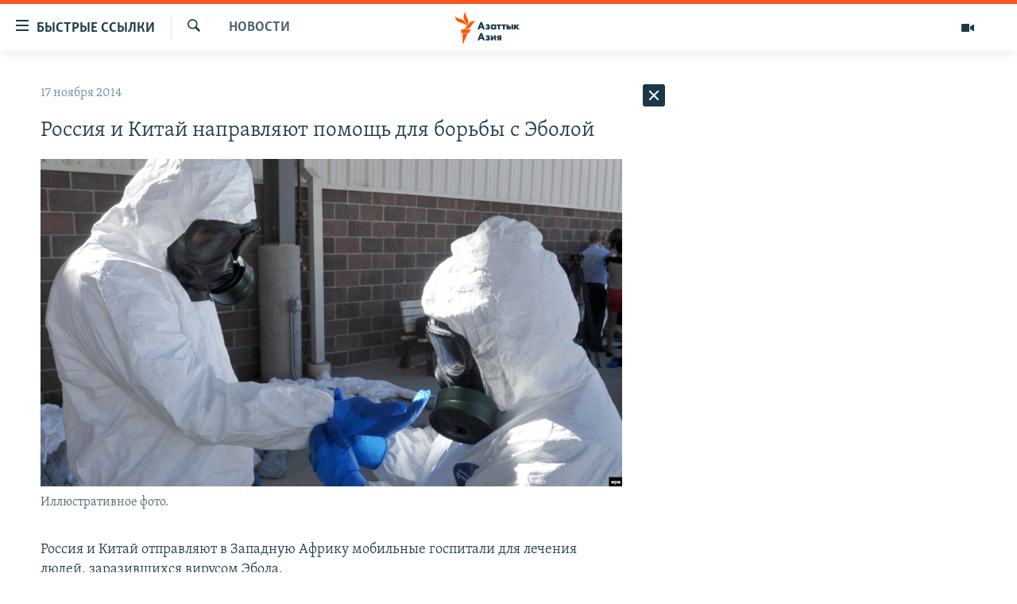

--- FILE ---
content_type: text/html; charset=utf-8
request_url: https://www.azattyqasia.org/a/26694794.html
body_size: 46201
content:

<!DOCTYPE html>
<html lang="ru" dir="ltr" class="no-js">
<head>
        <link rel="stylesheet" href="/Content/responsive/RFE/ru-KZ/RFE-ru-KZ.css?&amp;av=0.0.0.0&amp;cb=374">
<script src="https://tags.azattyq.org/rferl-pangea/prod/utag.sync.js"></script><script type='text/javascript' src='https://www.youtube.com/iframe_api' async></script>            <link rel="manifest" href="/manifest.json">
    <script type="text/javascript">
        //a general 'js' detection, must be on top level in <head>, due to CSS performance
        document.documentElement.className = "js";
        var cacheBuster = "374";
        var appBaseUrl = "/";
        var imgEnhancerBreakpoints = [0, 144, 256, 408, 650, 1023, 1597];
        var isLoggingEnabled = false;
        var isPreviewPage = false;
        var isLivePreviewPage = false;

        if (!isPreviewPage) {
            window.RFE = window.RFE || {};
            window.RFE.cacheEnabledByParam = window.location.href.indexOf('nocache=1') === -1;

            const url = new URL(window.location.href);
            const params = new URLSearchParams(url.search);

            // Remove the 'nocache' parameter
            params.delete('nocache');

            // Update the URL without the 'nocache' parameter
            url.search = params.toString();
            window.history.replaceState(null, '', url.toString());
        } else {
            window.addEventListener('load', function() {
                const links = window.document.links;
                for (let i = 0; i < links.length; i++) {
                    links[i].href = '#';
                    links[i].target = '_self';
                }
             })
        }

        // Iframe & Embed detection
        var embedProperties = {};

        try {
            // Reliable way to check if we are in an iframe.
            var isIframe = window.self !== window.top;
            embedProperties.is_iframe = isIframe;

            if (!isIframe) {
                embedProperties.embed_context = "main";
            } else {
                // We are in an iframe. Let's try to access the parent.
                // This access will only fail with strict cross-origin (without document.domain).
                var parentLocation = window.top.location;

                // The access succeeded. Now we explicitly compare the hostname.
                if (window.location.hostname === parentLocation.hostname) {
                    embedProperties.embed_context = "embed_self";
                } else {
                    // Hostname is different (e.g. different subdomain with document.domain)
                    embedProperties.embed_context = "embed_cross";
                }

                // Since the access works, we can safely get the details.
                embedProperties.url_parent = parentLocation.href;
                embedProperties.title_parent = window.top.document.title;
            }
        } catch (err) {
            // We are in an iframe, and an error occurred, probably due to cross-origin restrictions.
            embedProperties.is_iframe = true;
            embedProperties.embed_context = "embed_cross";

            // We cannot access the properties of window.top.
            // `document.referrer` can sometimes provide the URL of the parent page.
            // It is not 100% reliable, but it is the best we can do in this situation.
            embedProperties.url_parent = document.referrer || null;
            embedProperties.title_parent = null; // We can't get to the title in a cross-origin scenario.
        }

var pwaEnabled = true;        var swCacheDisabled;
    </script>
    <meta charset="utf-8" />

            <title>&#x420;&#x43E;&#x441;&#x441;&#x438;&#x44F; &#x438; &#x41A;&#x438;&#x442;&#x430;&#x439; &#x43D;&#x430;&#x43F;&#x440;&#x430;&#x432;&#x43B;&#x44F;&#x44E;&#x442; &#x43F;&#x43E;&#x43C;&#x43E;&#x449;&#x44C; &#x434;&#x43B;&#x44F; &#x431;&#x43E;&#x440;&#x44C;&#x431;&#x44B; &#x441; &#x42D;&#x431;&#x43E;&#x43B;&#x43E;&#x439;</title>
            <meta name="description" content="&#x420;&#x43E;&#x441;&#x441;&#x438;&#x44F; &#x438; &#x41A;&#x438;&#x442;&#x430;&#x439; &#x43E;&#x442;&#x43F;&#x440;&#x430;&#x432;&#x43B;&#x44F;&#x44E;&#x442; &#x432; &#x417;&#x430;&#x43F;&#x430;&#x434;&#x43D;&#x443;&#x44E; &#x410;&#x444;&#x440;&#x438;&#x43A;&#x443; &#x43C;&#x43E;&#x431;&#x438;&#x43B;&#x44C;&#x43D;&#x44B;&#x435; &#x433;&#x43E;&#x441;&#x43F;&#x438;&#x442;&#x430;&#x43B;&#x438; &#x434;&#x43B;&#x44F; &#x43B;&#x435;&#x447;&#x435;&#x43D;&#x438;&#x44F; &#x43B;&#x44E;&#x434;&#x435;&#x439;, &#x437;&#x430;&#x440;&#x430;&#x437;&#x438;&#x432;&#x448;&#x438;&#x445;&#x441;&#x44F; &#x432;&#x438;&#x440;&#x443;&#x441;&#x43E;&#x43C; &#x42D;&#x431;&#x43E;&#x43B;&#x430;.&#xD;&#xA; &#x41F;&#x43E; &#x434;&#x430;&#x43D;&#x43D;&#x44B;&#x43C; &#x43A;&#x438;&#x442;&#x430;&#x439;&#x441;&#x43A;&#x43E;&#x433;&#x43E; &#x43F;&#x43E;&#x441;&#x43E;&#x43B;&#x44C;&#x441;&#x442;&#x432;&#x430; &#x432; &#x41B;&#x438;&#x431;&#x435;&#x440;&#x438;&#x438;, &#x43D;&#x430;&#x438;&#x431;&#x43E;&#x43B;&#x435;&#x435; &#x43F;&#x43E;&#x441;&#x442;&#x440;&#x430;&#x434;&#x430;&#x432;&#x448;&#x435;&#x439; &#x43E;&#x442; &#x432;&#x441;&#x43F;&#x44B;&#x448;&#x43A;&#x438; &#x431;&#x43E;&#x43B;&#x435;&#x437;&#x43D;&#x438;, &#x432; &#x441;&#x442;&#x440;&#x430;&#x43D;&#x443; &#x43F;&#x440;&#x438;&#x431;&#x44B;&#x43B;&#x438; 160 &#x43C;&#x435;&#x434;&#x438;&#x446;&#x438;&#x43D;&#x441;&#x43A;&#x438;&#x445; &#x440;&#x430;&#x431;&#x43E;&#x442;&#x43D;&#x438;&#x43A;&#x43E;&#x432;, &#x43A;&#x43E;&#x442;&#x43E;&#x440;&#x44B;&#x435; &#x431;&#x443;&#x434;&#x443;&#x442; &#x43E;&#x431;&#x441;&#x43B;&#x443;&#x436;&#x438;&#x432;&#x430;&#x442;&#x44C; &#x438;&#x437;&#x43E;&#x43B;&#x44F;&#x442;&#x43E;&#x440; &#x441;&#x442;&#x43E;&#x438;&#x43C;&#x43E;&#x441;&#x442;&#x44C;&#x44E; 41..." />
                <meta name="keywords" content="Новости " />
    <meta name="viewport" content="width=device-width, initial-scale=1.0" />


    <meta http-equiv="X-UA-Compatible" content="IE=edge" />

<meta name="robots" content="max-image-preview:large"><meta name="yandex-verification" content="b4983b94636388c5" />

        <link href="https://www.azattyqasia.org/a/26694794.html" rel="canonical" />

        <meta name="apple-mobile-web-app-title" content="&#x420;&#x430;&#x434;&#x438;&#x43E; &#xAB;&#x421;&#x432;&#x43E;&#x431;&#x43E;&#x434;&#x43D;&#x430;&#x44F; &#x415;&#x432;&#x440;&#x43E;&#x43F;&#x430;&#xBB;/&#x420;&#x430;&#x434;&#x438;&#x43E; &#xAB;&#x421;&#x432;&#x43E;&#x431;&#x43E;&#x434;&#x430;&#xBB;" />
        <meta name="apple-mobile-web-app-status-bar-style" content="black" />
            <meta name="apple-itunes-app" content="app-id=475986784, app-argument=//26694794.ltr" />
<meta content="&#x420;&#x43E;&#x441;&#x441;&#x438;&#x44F; &#x438; &#x41A;&#x438;&#x442;&#x430;&#x439; &#x43D;&#x430;&#x43F;&#x440;&#x430;&#x432;&#x43B;&#x44F;&#x44E;&#x442; &#x43F;&#x43E;&#x43C;&#x43E;&#x449;&#x44C; &#x434;&#x43B;&#x44F; &#x431;&#x43E;&#x440;&#x44C;&#x431;&#x44B; &#x441; &#x42D;&#x431;&#x43E;&#x43B;&#x43E;&#x439;" property="og:title"></meta>
<meta content="&#x420;&#x43E;&#x441;&#x441;&#x438;&#x44F; &#x438; &#x41A;&#x438;&#x442;&#x430;&#x439; &#x43E;&#x442;&#x43F;&#x440;&#x430;&#x432;&#x43B;&#x44F;&#x44E;&#x442; &#x432; &#x417;&#x430;&#x43F;&#x430;&#x434;&#x43D;&#x443;&#x44E; &#x410;&#x444;&#x440;&#x438;&#x43A;&#x443; &#x43C;&#x43E;&#x431;&#x438;&#x43B;&#x44C;&#x43D;&#x44B;&#x435; &#x433;&#x43E;&#x441;&#x43F;&#x438;&#x442;&#x430;&#x43B;&#x438; &#x434;&#x43B;&#x44F; &#x43B;&#x435;&#x447;&#x435;&#x43D;&#x438;&#x44F; &#x43B;&#x44E;&#x434;&#x435;&#x439;, &#x437;&#x430;&#x440;&#x430;&#x437;&#x438;&#x432;&#x448;&#x438;&#x445;&#x441;&#x44F; &#x432;&#x438;&#x440;&#x443;&#x441;&#x43E;&#x43C; &#x42D;&#x431;&#x43E;&#x43B;&#x430;.&#xD;&#xA; &#x41F;&#x43E; &#x434;&#x430;&#x43D;&#x43D;&#x44B;&#x43C; &#x43A;&#x438;&#x442;&#x430;&#x439;&#x441;&#x43A;&#x43E;&#x433;&#x43E; &#x43F;&#x43E;&#x441;&#x43E;&#x43B;&#x44C;&#x441;&#x442;&#x432;&#x430; &#x432; &#x41B;&#x438;&#x431;&#x435;&#x440;&#x438;&#x438;, &#x43D;&#x430;&#x438;&#x431;&#x43E;&#x43B;&#x435;&#x435; &#x43F;&#x43E;&#x441;&#x442;&#x440;&#x430;&#x434;&#x430;&#x432;&#x448;&#x435;&#x439; &#x43E;&#x442; &#x432;&#x441;&#x43F;&#x44B;&#x448;&#x43A;&#x438; &#x431;&#x43E;&#x43B;&#x435;&#x437;&#x43D;&#x438;, &#x432; &#x441;&#x442;&#x440;&#x430;&#x43D;&#x443; &#x43F;&#x440;&#x438;&#x431;&#x44B;&#x43B;&#x438; 160 &#x43C;&#x435;&#x434;&#x438;&#x446;&#x438;&#x43D;&#x441;&#x43A;&#x438;&#x445; &#x440;&#x430;&#x431;&#x43E;&#x442;&#x43D;&#x438;&#x43A;&#x43E;&#x432;, &#x43A;&#x43E;&#x442;&#x43E;&#x440;&#x44B;&#x435; &#x431;&#x443;&#x434;&#x443;&#x442; &#x43E;&#x431;&#x441;&#x43B;&#x443;&#x436;&#x438;&#x432;&#x430;&#x442;&#x44C; &#x438;&#x437;&#x43E;&#x43B;&#x44F;&#x442;&#x43E;&#x440; &#x441;&#x442;&#x43E;&#x438;&#x43C;&#x43E;&#x441;&#x442;&#x44C;&#x44E; 41..." property="og:description"></meta>
<meta content="article" property="og:type"></meta>
<meta content="https://www.azattyqasia.org/a/26694794.html" property="og:url"></meta>
<meta content="&#x420;&#x430;&#x434;&#x438;&#x43E; &#x410;&#x437;&#x430;&#x442;&#x442;&#x44B;&#x43A;" property="og:site_name"></meta>
<meta content="https://www.facebook.com/RadioAzattyq" property="article:publisher"></meta>
<meta content="https://gdb.rferl.org/12e6c7b8-2106-4112-b88e-fac959218e9f_w1200_h630.jpg" property="og:image"></meta>
<meta content="1200" property="og:image:width"></meta>
<meta content="630" property="og:image:height"></meta>
<meta content="137980759673857" property="fb:app_id"></meta>
<meta content="summary_large_image" name="twitter:card"></meta>
<meta content="@Radio_Azattyk" name="twitter:site"></meta>
<meta content="https://gdb.rferl.org/12e6c7b8-2106-4112-b88e-fac959218e9f_w1200_h630.jpg" name="twitter:image"></meta>
<meta content="&#x420;&#x43E;&#x441;&#x441;&#x438;&#x44F; &#x438; &#x41A;&#x438;&#x442;&#x430;&#x439; &#x43D;&#x430;&#x43F;&#x440;&#x430;&#x432;&#x43B;&#x44F;&#x44E;&#x442; &#x43F;&#x43E;&#x43C;&#x43E;&#x449;&#x44C; &#x434;&#x43B;&#x44F; &#x431;&#x43E;&#x440;&#x44C;&#x431;&#x44B; &#x441; &#x42D;&#x431;&#x43E;&#x43B;&#x43E;&#x439;" name="twitter:title"></meta>
<meta content="&#x420;&#x43E;&#x441;&#x441;&#x438;&#x44F; &#x438; &#x41A;&#x438;&#x442;&#x430;&#x439; &#x43E;&#x442;&#x43F;&#x440;&#x430;&#x432;&#x43B;&#x44F;&#x44E;&#x442; &#x432; &#x417;&#x430;&#x43F;&#x430;&#x434;&#x43D;&#x443;&#x44E; &#x410;&#x444;&#x440;&#x438;&#x43A;&#x443; &#x43C;&#x43E;&#x431;&#x438;&#x43B;&#x44C;&#x43D;&#x44B;&#x435; &#x433;&#x43E;&#x441;&#x43F;&#x438;&#x442;&#x430;&#x43B;&#x438; &#x434;&#x43B;&#x44F; &#x43B;&#x435;&#x447;&#x435;&#x43D;&#x438;&#x44F; &#x43B;&#x44E;&#x434;&#x435;&#x439;, &#x437;&#x430;&#x440;&#x430;&#x437;&#x438;&#x432;&#x448;&#x438;&#x445;&#x441;&#x44F; &#x432;&#x438;&#x440;&#x443;&#x441;&#x43E;&#x43C; &#x42D;&#x431;&#x43E;&#x43B;&#x430;.&#xD;&#xA; &#x41F;&#x43E; &#x434;&#x430;&#x43D;&#x43D;&#x44B;&#x43C; &#x43A;&#x438;&#x442;&#x430;&#x439;&#x441;&#x43A;&#x43E;&#x433;&#x43E; &#x43F;&#x43E;&#x441;&#x43E;&#x43B;&#x44C;&#x441;&#x442;&#x432;&#x430; &#x432; &#x41B;&#x438;&#x431;&#x435;&#x440;&#x438;&#x438;, &#x43D;&#x430;&#x438;&#x431;&#x43E;&#x43B;&#x435;&#x435; &#x43F;&#x43E;&#x441;&#x442;&#x440;&#x430;&#x434;&#x430;&#x432;&#x448;&#x435;&#x439; &#x43E;&#x442; &#x432;&#x441;&#x43F;&#x44B;&#x448;&#x43A;&#x438; &#x431;&#x43E;&#x43B;&#x435;&#x437;&#x43D;&#x438;, &#x432; &#x441;&#x442;&#x440;&#x430;&#x43D;&#x443; &#x43F;&#x440;&#x438;&#x431;&#x44B;&#x43B;&#x438; 160 &#x43C;&#x435;&#x434;&#x438;&#x446;&#x438;&#x43D;&#x441;&#x43A;&#x438;&#x445; &#x440;&#x430;&#x431;&#x43E;&#x442;&#x43D;&#x438;&#x43A;&#x43E;&#x432;, &#x43A;&#x43E;&#x442;&#x43E;&#x440;&#x44B;&#x435; &#x431;&#x443;&#x434;&#x443;&#x442; &#x43E;&#x431;&#x441;&#x43B;&#x443;&#x436;&#x438;&#x432;&#x430;&#x442;&#x44C; &#x438;&#x437;&#x43E;&#x43B;&#x44F;&#x442;&#x43E;&#x440; &#x441;&#x442;&#x43E;&#x438;&#x43C;&#x43E;&#x441;&#x442;&#x44C;&#x44E; 41..." name="twitter:description"></meta>
                    <link rel="amphtml" href="https://www.azattyqasia.org/amp/26694794.html" />
<script type="application/ld+json">{"articleSection":"Новости ","isAccessibleForFree":true,"headline":"Россия и Китай направляют помощь для борьбы с Эболой","inLanguage":"ru-KZ","keywords":"Новости ","author":{"@type":"Person","name":"Автор"},"datePublished":"2014-11-16 22:58:10Z","dateModified":"2014-11-17 11:44:11Z","publisher":{"logo":{"width":512,"height":220,"@type":"ImageObject","url":"https://www.azattyqasia.org/Content/responsive/RFE/ru-KZ/img/logo.png"},"@type":"NewsMediaOrganization","url":"https://www.azattyqasia.org","sameAs":["https://facebook.com/RadioAzattyq","https://twitter.com/RadioAzattyq","https://www.youtube.com/user/AzattyqRadio","https://www.instagram.com/azattyq","https://t.me/RadioAzattyq"],"name":"Радио Азаттык","alternateName":""},"@context":"https://schema.org","@type":"NewsArticle","mainEntityOfPage":"https://www.azattyqasia.org/a/26694794.html","url":"https://www.azattyqasia.org/a/26694794.html","description":"Россия и Китай отправляют в Западную Африку мобильные госпитали для лечения людей, заразившихся вирусом Эбола.\r\n По данным китайского посольства в Либерии, наиболее пострадавшей от вспышки болезни, в страну прибыли 160 медицинских работников, которые будут обслуживать изолятор стоимостью 41...","image":{"width":1080,"height":608,"@type":"ImageObject","url":"https://gdb.rferl.org/12e6c7b8-2106-4112-b88e-fac959218e9f_w1080_h608.jpg"},"name":"Россия и Китай направляют помощь для борьбы с Эболой"}</script>
    <script src="/Scripts/responsive/infographics.bundle.min.js?&amp;av=0.0.0.0&amp;cb=374"></script>
        <script src="/Scripts/responsive/dollardom.min.js?&amp;av=0.0.0.0&amp;cb=374"></script>
        <script src="/Scripts/responsive/modules/commons.js?&amp;av=0.0.0.0&amp;cb=374"></script>
        <script src="/Scripts/responsive/modules/app_code.js?&amp;av=0.0.0.0&amp;cb=374"></script>

        <link rel="icon" type="image/svg+xml" href="/Content/responsive/RFE/img/webApp/favicon.svg" />
        <link rel="alternate icon" href="/Content/responsive/RFE/img/webApp/favicon.ico" />
            <link rel="mask-icon" color="#ea6903" href="/Content/responsive/RFE/img/webApp/favicon_safari.svg" />
        <link rel="apple-touch-icon" sizes="152x152" href="/Content/responsive/RFE/img/webApp/ico-152x152.png" />
        <link rel="apple-touch-icon" sizes="144x144" href="/Content/responsive/RFE/img/webApp/ico-144x144.png" />
        <link rel="apple-touch-icon" sizes="114x114" href="/Content/responsive/RFE/img/webApp/ico-114x114.png" />
        <link rel="apple-touch-icon" sizes="72x72" href="/Content/responsive/RFE/img/webApp/ico-72x72.png" />
        <link rel="apple-touch-icon-precomposed" href="/Content/responsive/RFE/img/webApp/ico-57x57.png" />
        <link rel="icon" sizes="192x192" href="/Content/responsive/RFE/img/webApp/ico-192x192.png" />
        <link rel="icon" sizes="128x128" href="/Content/responsive/RFE/img/webApp/ico-128x128.png" />
        <meta name="msapplication-TileColor" content="#ffffff" />
        <meta name="msapplication-TileImage" content="/Content/responsive/RFE/img/webApp/ico-144x144.png" />
                <link rel="preload" href="/Content/responsive/fonts/Skolar-Lt_Cyrl_v2.4.woff" type="font/woff" as="font" crossorigin="anonymous" />
    <link rel="alternate" type="application/rss+xml" title="RFE/RL - Top Stories [RSS]" href="/api/" />
    <link rel="sitemap" type="application/rss+xml" href="/sitemap.xml" />
    
    



        <script type="text/javascript" >
            var analyticsData = Object.assign(embedProperties, {url:"https://www.azattyqasia.org/a/26694794.html",property_id:"418",article_uid:"26694794",page_title:"Россия и Китай направляют помощь для борьбы с Эболой",page_type:"article",content_type:"article",subcontent_type:"article",last_modified:"2014-11-17 11:44:11Z",pub_datetime:"2014-11-16 22:58:10Z",section:"новости ",english_section:"news-azattyq",byline:"",categories:"news-azattyq",domain:"www.azattyqasia.org",language:"Russian",language_service:"RFERL Kazakh",platform:"web",copied:"no",copied_article:"",copied_title:"",runs_js:"Yes",cms_release:"8.45.0.0.374",enviro_type:"prod",slug:"",entity:"RFE",short_language_service:"KAZ",platform_short:"W",page_name:"Россия и Китай направляют помощь для борьбы с Эболой"});
            // Push Analytics data as GTM message (without "event" attribute and before GTM initialization)
            window.dataLayer = window.dataLayer || [];
            window.dataLayer.push(analyticsData);
        </script>
        <script type="text/javascript" data-cookiecategory="analytics">
            var gtmEventObject = {event: 'page_meta_ready'};window.dataLayer = window.dataLayer || [];window.dataLayer.push(gtmEventObject);
            var renderGtm = "true";
            if (renderGtm === "true") {
                (function(w,d,s,l,i){w[l]=w[l]||[];w[l].push({'gtm.start':new Date().getTime(),event:'gtm.js'});var f=d.getElementsByTagName(s)[0],j=d.createElement(s),dl=l!='dataLayer'?'&l='+l:'';j.async=true;j.src='//www.googletagmanager.com/gtm.js?id='+i+dl;f.parentNode.insertBefore(j,f);})(window,document,'script','dataLayer','GTM-WXZBPZ');
            }
        </script>
</head>
<body class=" nav-no-loaded cc_theme pg-arch arch-news nojs-images ">
<noscript><iframe src="https://www.googletagmanager.com/ns.html?id=GTM-WXZBPZ" height="0" width="0" style="display:none;visibility:hidden"></iframe></noscript>        <!--Analytics tag js version start-->
            <script type="text/javascript" data-cookiecategory="analytics">
                var utag_data = Object.assign({}, analyticsData, {pub_year:"2014",pub_month:"11",pub_day:"16",pub_hour:"22",pub_weekday:"Sunday"});
if(typeof(TealiumTagFrom)==='function' && typeof(TealiumTagSearchKeyword)==='function') {
var utag_from=TealiumTagFrom();var utag_searchKeyword=TealiumTagSearchKeyword();
if(utag_searchKeyword!=null && utag_searchKeyword!=='' && utag_data["search_keyword"]==null) utag_data["search_keyword"]=utag_searchKeyword;if(utag_from!=null && utag_from!=='') utag_data["from"]=TealiumTagFrom();}
                if(window.top!== window.self&&utag_data.page_type==="snippet"){utag_data.page_type = 'iframe';}
                try{if(window.top!==window.self&&window.self.location.hostname===window.top.location.hostname){utag_data.platform = 'self-embed';utag_data.platform_short = 'se';}}catch(e){if(window.top!==window.self&&window.self.location.search.includes("platformType=self-embed")){utag_data.platform = 'cross-promo';utag_data.platform_short = 'cp';}}
                (function(a,b,c,d){    a="https://tags.azattyq.org/rferl-pangea/prod/utag.js";    b=document;c="script";d=b.createElement(c);d.src=a;d.type="text/java"+c;d.async=true;    a=b.getElementsByTagName(c)[0];a.parentNode.insertBefore(d,a);    })();
            </script>
        <!--Analytics tag js version end-->
<!-- Analytics tag management NoScript -->
<noscript>
<img style="position: absolute; border: none;" src="https://ssc.azattyq.org/b/ss/bbgprod,bbgentityrferl/1/G.4--NS/1584626008?pageName=rfe%3akaz%3aw%3aarticle%3a%d0%a0%d0%be%d1%81%d1%81%d0%b8%d1%8f%20%d0%b8%20%d0%9a%d0%b8%d1%82%d0%b0%d0%b9%20%d0%bd%d0%b0%d0%bf%d1%80%d0%b0%d0%b2%d0%bb%d1%8f%d1%8e%d1%82%20%d0%bf%d0%be%d0%bc%d0%be%d1%89%d1%8c%20%d0%b4%d0%bb%d1%8f%20%d0%b1%d0%be%d1%80%d1%8c%d0%b1%d1%8b%20%d1%81%20%d0%ad%d0%b1%d0%be%d0%bb%d0%be%d0%b9&amp;c6=%d0%a0%d0%be%d1%81%d1%81%d0%b8%d1%8f%20%d0%b8%20%d0%9a%d0%b8%d1%82%d0%b0%d0%b9%20%d0%bd%d0%b0%d0%bf%d1%80%d0%b0%d0%b2%d0%bb%d1%8f%d1%8e%d1%82%20%d0%bf%d0%be%d0%bc%d0%be%d1%89%d1%8c%20%d0%b4%d0%bb%d1%8f%20%d0%b1%d0%be%d1%80%d1%8c%d0%b1%d1%8b%20%d1%81%20%d0%ad%d0%b1%d0%be%d0%bb%d0%be%d0%b9&amp;v36=8.45.0.0.374&amp;v6=D=c6&amp;g=https%3a%2f%2fwww.azattyqasia.org%2fa%2f26694794.html&amp;c1=D=g&amp;v1=D=g&amp;events=event1,event52&amp;c16=rferl%20kazakh&amp;v16=D=c16&amp;c5=news-azattyq&amp;v5=D=c5&amp;ch=%d0%9d%d0%be%d0%b2%d0%be%d1%81%d1%82%d0%b8%20&amp;c15=russian&amp;v15=D=c15&amp;c4=article&amp;v4=D=c4&amp;c14=26694794&amp;v14=D=c14&amp;v20=no&amp;c17=web&amp;v17=D=c17&amp;mcorgid=518abc7455e462b97f000101%40adobeorg&amp;server=www.azattyqasia.org&amp;pageType=D=c4&amp;ns=bbg&amp;v29=D=server&amp;v25=rfe&amp;v30=418&amp;v105=D=User-Agent " alt="analytics" width="1" height="1" /></noscript>
<!-- End of Analytics tag management NoScript -->


        <!--*** Accessibility links - For ScreenReaders only ***-->
        <section>
            <div class="sr-only">
                <h2>&#x414;&#x43E;&#x441;&#x442;&#x443;&#x43F;&#x43D;&#x43E;&#x441;&#x442;&#x44C; &#x441;&#x441;&#x44B;&#x43B;&#x43E;&#x43A;</h2>
                <ul>
                    <li><a href="#content" data-disable-smooth-scroll="1">&#x412;&#x435;&#x440;&#x43D;&#x443;&#x442;&#x44C;&#x441;&#x44F; &#x43A; &#x43E;&#x441;&#x43D;&#x43E;&#x432;&#x43D;&#x43E;&#x43C;&#x443; &#x441;&#x43E;&#x434;&#x435;&#x440;&#x436;&#x430;&#x43D;&#x438;&#x44E;</a></li>
                    <li><a href="#navigation" data-disable-smooth-scroll="1">&#x412;&#x435;&#x440;&#x43D;&#x443;&#x442;&#x441;&#x44F; &#x43A; &#x433;&#x43B;&#x430;&#x432;&#x43D;&#x43E;&#x439; &#x43D;&#x430;&#x432;&#x438;&#x433;&#x430;&#x446;&#x438;&#x438;</a></li>
                    <li><a href="#txtHeaderSearch" data-disable-smooth-scroll="1">&#x412;&#x435;&#x440;&#x43D;&#x443;&#x442;&#x441;&#x44F; &#x43A; &#x43F;&#x43E;&#x438;&#x441;&#x43A;&#x443;</a></li>
                </ul>
            </div>
        </section>
    




<div dir="ltr">
    <div id="page">
            <aside>

<div class="c-lightbox overlay-modal">
    <div class="c-lightbox__intro">
        <h2 class="c-lightbox__intro-title"></h2>
        <button class="btn btn--rounded c-lightbox__btn c-lightbox__intro-next" title="&#x421;&#x43B;&#x435;&#x434;&#x443;&#x44E;&#x449;&#x438;&#x439;">
            <span class="ico ico--rounded ico-chevron-forward"></span>
            <span class="sr-only">&#x421;&#x43B;&#x435;&#x434;&#x443;&#x44E;&#x449;&#x438;&#x439;</span>
        </button>
    </div>
    <div class="c-lightbox__nav">
        <button class="btn btn--rounded c-lightbox__btn c-lightbox__btn--close" title="&#x417;&#x430;&#x43A;&#x440;&#x44B;&#x442;&#x44C;">
            <span class="ico ico--rounded ico-close"></span>
            <span class="sr-only">&#x417;&#x430;&#x43A;&#x440;&#x44B;&#x442;&#x44C;</span>
        </button>
        <button class="btn btn--rounded c-lightbox__btn c-lightbox__btn--prev" title="&#x41F;&#x440;&#x435;&#x434;&#x44B;&#x434;&#x443;&#x449;&#x438;&#x439;">
            <span class="ico ico--rounded ico-chevron-backward"></span>
            <span class="sr-only">&#x41F;&#x440;&#x435;&#x434;&#x44B;&#x434;&#x443;&#x449;&#x438;&#x439;</span>
        </button>
        <button class="btn btn--rounded c-lightbox__btn c-lightbox__btn--next" title="&#x421;&#x43B;&#x435;&#x434;&#x443;&#x44E;&#x449;&#x438;&#x439;">
            <span class="ico ico--rounded ico-chevron-forward"></span>
            <span class="sr-only">&#x421;&#x43B;&#x435;&#x434;&#x443;&#x44E;&#x449;&#x438;&#x439;</span>
        </button>
    </div>
    <div class="c-lightbox__content-wrap">
        <figure class="c-lightbox__content">
            <span class="c-spinner c-spinner--lightbox">
                <img src="/Content/responsive/img/player-spinner.png"
                     alt="please wait"
                     title="please wait" />
            </span>
            <div class="c-lightbox__img">
                <div class="thumb">
                    <img src="" alt="" />
                </div>
            </div>
            <figcaption>
                <div class="c-lightbox__info c-lightbox__info--foot">
                    <span class="c-lightbox__counter"></span>
                    <span class="caption c-lightbox__caption"></span>
                </div>
            </figcaption>
        </figure>
    </div>
    <div class="hidden">
        <div class="content-advisory__box content-advisory__box--lightbox">
            <span class="content-advisory__box-text">&#x42D;&#x442;&#x430; &#x444;&#x43E;&#x442;&#x43E;&#x433;&#x440;&#x430;&#x444;&#x438;&#x44F; &#x441;&#x43E;&#x434;&#x435;&#x440;&#x436;&#x438;&#x442; &#x43A;&#x43E;&#x43D;&#x442;&#x435;&#x43D;&#x442;, &#x43A;&#x43E;&#x442;&#x43E;&#x440;&#x44B;&#x439; &#x43C;&#x43E;&#x436;&#x435;&#x442; &#x43F;&#x43E;&#x43A;&#x430;&#x437;&#x430;&#x442;&#x44C;&#x441;&#x44F; &#x43E;&#x441;&#x43A;&#x43E;&#x440;&#x431;&#x438;&#x442;&#x435;&#x43B;&#x44C;&#x43D;&#x44B;&#x43C; &#x438;&#x43B;&#x438; &#x43D;&#x435;&#x434;&#x43E;&#x43F;&#x443;&#x441;&#x442;&#x438;&#x43C;&#x44B;&#x43C;.</span>
            <button class="btn btn--transparent content-advisory__box-btn m-t-md" value="text" type="button">
                <span class="btn__text">
                    &#x41A;&#x43B;&#x438;&#x43A;&#x43D;&#x438;&#x442;&#x435;, &#x447;&#x442;&#x43E;&#x431;&#x44B; &#x43F;&#x43E;&#x441;&#x43C;&#x43E;&#x442;&#x440;&#x435;&#x442;&#x44C;
                </span>
            </button>
        </div>
    </div>
</div>                
<div class="ctc-message pos-fix">
    <div class="ctc-message__inner">Link has been copied to clipboard</div>
</div>
            </aside>

<div class="hdr-20 hdr-20--big">
    <div class="hdr-20__inner">
        <div class="hdr-20__max pos-rel">
            <div class="hdr-20__side hdr-20__side--primary d-flex">
                <label data-for="main-menu-ctrl" data-switcher-trigger="true" data-switch-target="main-menu-ctrl" class="burger hdr-trigger pos-rel trans-trigger" data-trans-evt="click" data-trans-id="menu">
                    <span class="ico ico-close hdr-trigger__ico hdr-trigger__ico--close burger__ico burger__ico--close"></span>
                    <span class="ico ico-menu hdr-trigger__ico hdr-trigger__ico--open burger__ico burger__ico--open"></span>
                        <span class="burger__label">&#x411;&#x44B;&#x441;&#x442;&#x440;&#x44B;&#x435; &#x441;&#x441;&#x44B;&#x43B;&#x43A;&#x438;</span>
                </label>
                <div class="menu-pnl pos-fix trans-target" data-switch-target="main-menu-ctrl" data-trans-id="menu">
                    <div class="menu-pnl__inner">
                        <nav class="main-nav menu-pnl__item menu-pnl__item--first">
                            <ul class="main-nav__list accordeon" data-analytics-tales="false" data-promo-name="link" data-location-name="nav,secnav">
                                

        <li class="main-nav__item accordeon__item" data-switch-target="menu-item-598">
            <label class="main-nav__item-name main-nav__item-name--label accordeon__control-label" data-switcher-trigger="true" data-for="menu-item-598">
                &#x426;&#x435;&#x43D;&#x442;&#x440;&#x430;&#x43B;&#x44C;&#x43D;&#x430;&#x44F; &#x410;&#x437;&#x438;&#x44F;
                <span class="ico ico-chevron-down main-nav__chev"></span>
            </label>
            <div class="main-nav__sub-list">
                
    <a class="main-nav__item-name main-nav__item-name--link main-nav__item-name--sub" href="/p/6951.html" title="&#x41A;&#x430;&#x437;&#x430;&#x445;&#x441;&#x442;&#x430;&#x43D;" data-item-name="kazakhstan-rus" >&#x41A;&#x430;&#x437;&#x430;&#x445;&#x441;&#x442;&#x430;&#x43D;</a>

    <a class="main-nav__item-name main-nav__item-name--link main-nav__item-name--sub" href="/kyrgyzstan" title="&#x41A;&#x44B;&#x440;&#x433;&#x44B;&#x437;&#x441;&#x442;&#x430;&#x43D;" data-item-name="Kyrgyzstan-rus" >&#x41A;&#x44B;&#x440;&#x433;&#x44B;&#x437;&#x441;&#x442;&#x430;&#x43D;</a>

    <a class="main-nav__item-name main-nav__item-name--link main-nav__item-name--sub" href="/uzbekistan" title="&#x423;&#x437;&#x431;&#x435;&#x43A;&#x438;&#x441;&#x442;&#x430;&#x43D;" data-item-name="uzbekistan-rus" >&#x423;&#x437;&#x431;&#x435;&#x43A;&#x438;&#x441;&#x442;&#x430;&#x43D;</a>

    <a class="main-nav__item-name main-nav__item-name--link main-nav__item-name--sub" href="/tajikistan" title="&#x422;&#x430;&#x434;&#x436;&#x438;&#x43A;&#x438;&#x441;&#x442;&#x430;&#x43D;" data-item-name="tajikistan-rus" >&#x422;&#x430;&#x434;&#x436;&#x438;&#x43A;&#x438;&#x441;&#x442;&#x430;&#x43D;</a>

            </div>
        </li>

        <li class="main-nav__item">
            <a class="main-nav__item-name main-nav__item-name--link" href="/z/360" title="&#x41D;&#x43E;&#x432;&#x43E;&#x441;&#x442;&#x438;" data-item-name="news-azattyq" >&#x41D;&#x43E;&#x432;&#x43E;&#x441;&#x442;&#x438;</a>
        </li>

        <li class="main-nav__item">
            <a class="main-nav__item-name main-nav__item-name--link" href="/z/22747" title="&#x412;&#x43E;&#x439;&#x43D;&#x430; &#x432; &#x423;&#x43A;&#x440;&#x430;&#x438;&#x43D;&#x435;" data-item-name="war-in-ukraine" >&#x412;&#x43E;&#x439;&#x43D;&#x430; &#x432; &#x423;&#x43A;&#x440;&#x430;&#x438;&#x43D;&#x435;</a>
        </li>

        <li class="main-nav__item accordeon__item" data-switch-target="menu-item-4683">
            <label class="main-nav__item-name main-nav__item-name--label accordeon__control-label" data-switcher-trigger="true" data-for="menu-item-4683">
                &#x41D;&#x430; &#x434;&#x440;&#x443;&#x433;&#x438;&#x445; &#x44F;&#x437;&#x44B;&#x43A;&#x430;&#x445;
                <span class="ico ico-chevron-down main-nav__chev"></span>
            </label>
            <div class="main-nav__sub-list">
                
    <a class="main-nav__item-name main-nav__item-name--link main-nav__item-name--sub" href="https://www.azattyq.org/" title="&#x49A;&#x430;&#x437;&#x430;&#x49B;&#x448;&#x430;"  target="_blank" rel="noopener">&#x49A;&#x430;&#x437;&#x430;&#x49B;&#x448;&#x430;</a>

    <a class="main-nav__item-name main-nav__item-name--link main-nav__item-name--sub" href="https://www.azattyk.org/" title="&#x41A;&#x44B;&#x440;&#x433;&#x44B;&#x437;&#x447;&#x430;"  target="_blank" rel="noopener">&#x41A;&#x44B;&#x440;&#x433;&#x44B;&#x437;&#x447;&#x430;</a>

    <a class="main-nav__item-name main-nav__item-name--link main-nav__item-name--sub" href="https://www.ozodlik.org/" title="&#x40E;&#x437;&#x431;&#x435;&#x43A;&#x447;&#x430;"  target="_blank" rel="noopener">&#x40E;&#x437;&#x431;&#x435;&#x43A;&#x447;&#x430;</a>

    <a class="main-nav__item-name main-nav__item-name--link main-nav__item-name--sub" href="https://www.ozodi.org/" title="&#x422;&#x43E;&#x4B7;&#x438;&#x43A;&#x4E3;"  target="_blank" rel="noopener">&#x422;&#x43E;&#x4B7;&#x438;&#x43A;&#x4E3;</a>

    <a class="main-nav__item-name main-nav__item-name--link main-nav__item-name--sub" href="https://www.azathabar.com/" title="T&#xFC;rkmen&#xE7;e"  target="_blank" rel="noopener">T&#xFC;rkmen&#xE7;e</a>

            </div>
        </li>



                            </ul>
                        </nav>
                        




                        
                            <div class="menu-pnl__item menu-pnl__item--social">
                                    <h5 class="menu-pnl__sub-head">&#x41F;&#x43E;&#x434;&#x43F;&#x438;&#x448;&#x438;&#x442;&#x435;&#x441;&#x44C; &#x43D;&#x430; &#x43D;&#x430;&#x441; &#x432; &#x441;&#x43E;&#x446;&#x441;&#x435;&#x442;&#x44F;&#x445;</h5>

        <a href="https://facebook.com/RadioAzattyq" title="&#x410;&#x437;&#x430;&#x442;&#x442;&#x44B;&#x43A; &#x432; Facebook&#x27;e" data-analytics-text="follow_on_facebook" class="btn btn--rounded btn--social-inverted menu-pnl__btn js-social-btn btn-facebook"  target="_blank" rel="noopener">
            <span class="ico ico-facebook-alt ico--rounded"></span>
        </a>


        <a href="https://www.youtube.com/user/AzattyqRadio" title="&#x41D;&#x430;&#x448; Youtube-&#x43A;&#x430;&#x43D;&#x430;&#x43B;" data-analytics-text="follow_on_youtube" class="btn btn--rounded btn--social-inverted menu-pnl__btn js-social-btn btn-youtube"  target="_blank" rel="noopener">
            <span class="ico ico-youtube ico--rounded"></span>
        </a>


        <a href="https://twitter.com/RadioAzattyq" title="&#x410;&#x437;&#x430;&#x442;&#x442;&#x44B;&#x43A; &#x432; Twitter&#x27;e" data-analytics-text="follow_on_twitter" class="btn btn--rounded btn--social-inverted menu-pnl__btn js-social-btn btn-twitter"  target="_blank" rel="noopener">
            <span class="ico ico-twitter ico--rounded"></span>
        </a>


        <a href="https://www.instagram.com/azattyq" title="&#x410;&#x437;&#x430;&#x442;&#x442;&#x44B;&#x43A; &#x432; Instagram&#x27;&#x435;" data-analytics-text="follow_on_instagram" class="btn btn--rounded btn--social-inverted menu-pnl__btn js-social-btn btn-instagram"  target="_blank" rel="noopener">
            <span class="ico ico-instagram ico--rounded"></span>
        </a>


        <a href="https://t.me/RadioAzattyq" title="&#x410;&#x437;&#x430;&#x442;&#x442;&#x44B;&#x43A; &#x432; Telegram&#x27;&#x435;" data-analytics-text="follow_on_telegram" class="btn btn--rounded btn--social-inverted menu-pnl__btn js-social-btn btn-telegram"  target="_blank" rel="noopener">
            <span class="ico ico-telegram ico--rounded"></span>
        </a>

                            </div>
                            <div class="menu-pnl__item">
                                <a href="/navigation/allsites" class="menu-pnl__item-link">
                                    <span class="ico ico-languages "></span>
                                    &#x412;&#x441;&#x435; &#x441;&#x430;&#x439;&#x442;&#x44B; &#x420;&#x421;&#x415;/&#x420;&#x421;
                                </a>
                            </div>
                    </div>
                </div>
                <label data-for="top-search-ctrl" data-switcher-trigger="true" data-switch-target="top-search-ctrl" class="top-srch-trigger hdr-trigger">
                    <span class="ico ico-close hdr-trigger__ico hdr-trigger__ico--close top-srch-trigger__ico top-srch-trigger__ico--close"></span>
                    <span class="ico ico-search hdr-trigger__ico hdr-trigger__ico--open top-srch-trigger__ico top-srch-trigger__ico--open"></span>
                </label>
                <div class="srch-top srch-top--in-header" data-switch-target="top-search-ctrl">
                    <div class="container">
                        
<form action="/s" class="srch-top__form srch-top__form--in-header" id="form-topSearchHeader" method="get" role="search">    <label for="txtHeaderSearch" class="sr-only">&#x418;&#x441;&#x43A;&#x430;&#x442;&#x44C;</label>
    <input type="text" id="txtHeaderSearch" name="k" placeholder="&#x41F;&#x43E;&#x438;&#x441;&#x43A;" accesskey="s" value="" class="srch-top__input analyticstag-event" onkeydown="if (event.keyCode === 13) { FireAnalyticsTagEventOnSearch('search', $dom.get('#txtHeaderSearch')[0].value) }" />
    <button title="&#x418;&#x441;&#x43A;&#x430;&#x442;&#x44C;" type="submit" class="btn btn--top-srch analyticstag-event" onclick="FireAnalyticsTagEventOnSearch('search', $dom.get('#txtHeaderSearch')[0].value) ">
        <span class="ico ico-search"></span>
    </button>
</form>
                    </div>
                </div>
                <a href="/" class="main-logo-link">
                    <img src="/Content/responsive/RFE/ru-KZ/img/logo-compact.svg?cb=374" class="main-logo main-logo--comp" alt="site logo">
                        <img src="/Content/responsive/RFE/ru-KZ/img/logo.svg?cb=374" class="main-logo main-logo--big" alt="site logo">
                </a>
            </div>
            <div class="hdr-20__side hdr-20__side--secondary d-flex">
                

    <a href="/multimedia" title="&#x41C;&#x443;&#x43B;&#x44C;&#x442;&#x438;&#x43C;&#x435;&#x434;&#x438;&#x430;" class="hdr-20__secondary-item" data-item-name="video">
        
    <span class="ico ico-video hdr-20__secondary-icon"></span>

    </a>

    <a href="/s" title="&#x418;&#x441;&#x43A;&#x430;&#x442;&#x44C;" class="hdr-20__secondary-item hdr-20__secondary-item--search" data-item-name="search">
        
    <span class="ico ico-search hdr-20__secondary-icon hdr-20__secondary-icon--search"></span>

    </a>



                
                <div class="srch-bottom">
                    
<form action="/s" class="srch-bottom__form d-flex" id="form-bottomSearch" method="get" role="search">    <label for="txtSearch" class="sr-only">&#x418;&#x441;&#x43A;&#x430;&#x442;&#x44C;</label>
    <input type="search" id="txtSearch" name="k" placeholder="&#x41F;&#x43E;&#x438;&#x441;&#x43A;" accesskey="s" value="" class="srch-bottom__input analyticstag-event" onkeydown="if (event.keyCode === 13) { FireAnalyticsTagEventOnSearch('search', $dom.get('#txtSearch')[0].value) }" />
    <button title="&#x418;&#x441;&#x43A;&#x430;&#x442;&#x44C;" type="submit" class="btn btn--bottom-srch analyticstag-event" onclick="FireAnalyticsTagEventOnSearch('search', $dom.get('#txtSearch')[0].value) ">
        <span class="ico ico-search"></span>
    </button>
</form>
                </div>
            </div>
            <img src="/Content/responsive/RFE/ru-KZ/img/logo-print.gif?cb=374" class="logo-print" loading="lazy" alt="site logo">
            <img src="/Content/responsive/RFE/ru-KZ/img/logo-print_color.png?cb=374" class="logo-print logo-print--color" loading="lazy" alt="site logo">
        </div>
    </div>
</div>
    <script>
        if (document.body.className.indexOf('pg-home') > -1) {
            var nav2In = document.querySelector('.hdr-20__inner');
            var nav2Sec = document.querySelector('.hdr-20__side--secondary');
            var secStyle = window.getComputedStyle(nav2Sec);
            if (nav2In && window.pageYOffset < 150 && secStyle['position'] !== 'fixed') {
                nav2In.classList.add('hdr-20__inner--big')
            }
        }
    </script>



<div class="c-hlights c-hlights--breaking c-hlights--no-item" data-hlight-display="mobile,desktop">
    <div class="c-hlights__wrap container p-0">
        <div class="c-hlights__nav">
            <a role="button" href="#" title="&#x41F;&#x440;&#x435;&#x434;&#x44B;&#x434;&#x443;&#x449;&#x438;&#x439;">
                <span class="ico ico-chevron-backward m-0"></span>
                <span class="sr-only">&#x41F;&#x440;&#x435;&#x434;&#x44B;&#x434;&#x443;&#x449;&#x438;&#x439;</span>
            </a>
            <a role="button" href="#" title="&#x421;&#x43B;&#x435;&#x434;&#x443;&#x44E;&#x449;&#x438;&#x439;">
                <span class="ico ico-chevron-forward m-0"></span>
                <span class="sr-only">&#x421;&#x43B;&#x435;&#x434;&#x443;&#x44E;&#x449;&#x438;&#x439;</span>
            </a>
        </div>
        <span class="c-hlights__label">
            <span class="">&#x421;&#x440;&#x43E;&#x447;&#x43D;&#x44B;&#x435; &#x43D;&#x43E;&#x432;&#x43E;&#x441;&#x442;&#x438;:</span>
            <span class="switcher-trigger">
                <label data-for="more-less-1" data-switcher-trigger="true" class="switcher-trigger__label switcher-trigger__label--more p-b-0" title="&#x41F;&#x43E;&#x43A;&#x430;&#x437;&#x430;&#x442;&#x44C; &#x431;&#x43E;&#x43B;&#x44C;&#x448;&#x435;">
                    <span class="ico ico-chevron-down"></span>
                </label>
                <label data-for="more-less-1" data-switcher-trigger="true" class="switcher-trigger__label switcher-trigger__label--less p-b-0" title="&#x421;&#x43E;&#x43A;&#x440;&#x430;&#x442;&#x438;&#x442;&#x44C; &#x442;&#x435;&#x43A;&#x441;&#x442;">
                    <span class="ico ico-chevron-up"></span>
                </label>
            </span>
        </span>
        <ul class="c-hlights__items switcher-target" data-switch-target="more-less-1">
            
        </ul>
    </div>
</div>


        <div id="content">
            

<div class="container">
    <div class="row">
        <div class="col-sm-12 col-md-8">
            <div class="news">

    <h1 class="pg-title pg-title--move-to-header">
        &#x41D;&#x43E;&#x432;&#x43E;&#x441;&#x442;&#x438; 
    </h1>
                <div id="newsItems" class="accordeon accordeon--scroll-adjust">

<div class="accordeon__item-wrap">
    <div class="news__item news__item--unopenable accordeon__item sticky-btn-parent" data-switcher-opened=true data-switch-target="more-less-26694794" data-article-id="26694794" data-api-id="26694794" data-api-type="1">
        <div class="news__item-inner pos-rel">

<div class="publishing-details ">
        <div class="published">
            <span class="date" >
                    <time pubdate="pubdate" datetime="2014-11-17T03:58:10&#x2B;05:00">
                        17 &#x43D;&#x43E;&#x44F;&#x431;&#x440;&#x44F; 2014
                    </time>
            </span>
        </div>
</div>



    <h1 class="title pg-title">
        &#x420;&#x43E;&#x441;&#x441;&#x438;&#x44F; &#x438; &#x41A;&#x438;&#x442;&#x430;&#x439; &#x43D;&#x430;&#x43F;&#x440;&#x430;&#x432;&#x43B;&#x44F;&#x44E;&#x442; &#x43F;&#x43E;&#x43C;&#x43E;&#x449;&#x44C; &#x434;&#x43B;&#x44F; &#x431;&#x43E;&#x440;&#x44C;&#x431;&#x44B; &#x441; &#x42D;&#x431;&#x43E;&#x43B;&#x43E;&#x439;
    </h1>

<div class="cover-media">
    <figure class="media-image js-media-expand">
        <div class="img-wrap">
            <div class="thumb thumb16_9">

            <img src="https://gdb.rferl.org/12e6c7b8-2106-4112-b88e-fac959218e9f_w250_r1_s.jpg" alt="&#x418;&#x43B;&#x43B;&#x44E;&#x441;&#x442;&#x440;&#x430;&#x442;&#x438;&#x432;&#x43D;&#x43E;&#x435; &#x444;&#x43E;&#x442;&#x43E;. " />
                                </div>
        </div>
            <figcaption>
                <span class="caption">&#x418;&#x43B;&#x43B;&#x44E;&#x441;&#x442;&#x440;&#x430;&#x442;&#x438;&#x432;&#x43D;&#x43E;&#x435; &#x444;&#x43E;&#x442;&#x43E;. </span>
            </figcaption>
    </figure>
</div>

            <div class="news__buttons news__buttons--main pos-abs">
                <button class="btn btn--news btn--news-more pos-abs">
                    <span class="ico ico-chevron-down"></span>
                </button>
                <button class="btn btn--news sticky-btn btn--news-less">
                    <span class="ico ico-close"></span>
                </button>
            </div>
                <div class="wsw accordeon__target">
                    

<p>Россия и Китай отправляют в Западную Африку мобильные госпитали для лечения людей, заразившихся вирусом Эбола.</p>

<p>По данным китайского посольства в Либерии, наиболее пострадавшей от вспышки болезни, в страну прибыли 160 медицинских работников, которые будут обслуживать изолятор стоимостью 41 миллион долларов. Как сообщили в дипломатическом ведомстве, многие из врачей, медсестер и эпидемиологов в составе этой миссии помогали бороться с эпидемией ТОРС (атипичная пневмония) в Азии.</p>

<p>Российские власти заявили, что в Гвинею направлены два транспортных самолета, на борту которых находятся компоненты полевого госпиталя. В нем в изолированных условиях могут одновременно содержаться 200 человек с крайне заразными заболеваниями. </p>

<p>С момента начала вспышки болезни от нее скончались более 5 100 человек.</p>

<p> </p>


                </div>
            <div class="pos-rel news__read-more">
                <label class="news__read-more-label accordeon__control-label pos-abs" data-for="more-less-26694794" data-switcher-trigger="true"></label>
                <a class="btn btn--link news__read-more-btn" href="#" title="&#x427;&#x438;&#x442;&#x430;&#x442;&#x44C; &#x434;&#x430;&#x43B;&#x44C;&#x448;&#x435;">
                    <span class="btn__text">
                        &#x427;&#x438;&#x442;&#x430;&#x442;&#x44C; &#x434;&#x430;&#x43B;&#x44C;&#x448;&#x435;
                    </span>
                </a>
            </div>
            <label data-for="more-less-26694794" data-switcher-trigger="true" class="switcher-trigger__label accordeon__control-label news__control-label pos-abs"></label>
        </div>
        <div class="news__share-outer">

                <div class="links">
                        <p class="buttons link-content-sharing p-0 ">
                            <button class="btn btn--link btn-content-sharing p-t-0 " id="btnContentSharing" value="text" role="Button" type="" title="&#x43F;&#x43E;&#x434;&#x435;&#x43B;&#x438;&#x442;&#x44C;&#x441;&#x44F; &#x432; &#x434;&#x440;&#x443;&#x433;&#x438;&#x445; &#x441;&#x43E;&#x446;&#x441;&#x435;&#x442;&#x44F;&#x445;">
                                <span class="ico ico-share ico--l"></span>
                                <span class="btn__text ">
                                    &#x41F;&#x43E;&#x434;&#x435;&#x43B;&#x438;&#x442;&#x44C;&#x441;&#x44F;
                                </span>
                            </button>
                        </p>
                        <aside class="content-sharing js-content-sharing " role="complementary" 
                               data-share-url="https://www.azattyqasia.org/a/26694794.html" data-share-title="&#x420;&#x43E;&#x441;&#x441;&#x438;&#x44F; &#x438; &#x41A;&#x438;&#x442;&#x430;&#x439; &#x43D;&#x430;&#x43F;&#x440;&#x430;&#x432;&#x43B;&#x44F;&#x44E;&#x442; &#x43F;&#x43E;&#x43C;&#x43E;&#x449;&#x44C; &#x434;&#x43B;&#x44F; &#x431;&#x43E;&#x440;&#x44C;&#x431;&#x44B; &#x441; &#x42D;&#x431;&#x43E;&#x43B;&#x43E;&#x439;" data-share-text="">
                            <div class="content-sharing__popover">
                                <h6 class="content-sharing__title">&#x41F;&#x43E;&#x434;&#x435;&#x43B;&#x438;&#x442;&#x44C;&#x441;&#x44F;</h6>
                                <button href="#close" id="btnCloseSharing" class="btn btn--text-like content-sharing__close-btn">
                                    <span class="ico ico-close ico--l"></span>
                                </button>
            <ul class="content-sharing__list">
                    <li class="content-sharing__item">
                            <div class="ctc ">
                                <input type="text" class="ctc__input" readonly="readonly">
                                <a href="" js-href="https://www.azattyqasia.org/a/26694794.html" class="content-sharing__link ctc__button">
                                    <span class="ico ico-copy-link ico--rounded ico--s"></span>
                                        <span class="content-sharing__link-text">Copy link</span>
                                </a>
                            </div>
                    </li>
                    <li class="content-sharing__item">
        <a href="https://facebook.com/sharer.php?u=https%3a%2f%2fwww.azattyqasia.org%2fa%2f26694794.html"
           data-analytics-text="share_on_facebook"
           title="Facebook" target="_blank"
           class="content-sharing__link  js-social-btn">
            <span class="ico ico-facebook ico--rounded ico--s"></span>
                <span class="content-sharing__link-text">Facebook</span>
        </a>
                    </li>
                    <li class="content-sharing__item">
        <a href="https://twitter.com/share?url=https%3a%2f%2fwww.azattyqasia.org%2fa%2f26694794.html&amp;text=%d0%a0%d0%be%d1%81%d1%81%d0%b8%d1%8f&#x2B;%d0%b8&#x2B;%d0%9a%d0%b8%d1%82%d0%b0%d0%b9&#x2B;%d0%bd%d0%b0%d0%bf%d1%80%d0%b0%d0%b2%d0%bb%d1%8f%d1%8e%d1%82&#x2B;%d0%bf%d0%be%d0%bc%d0%be%d1%89%d1%8c&#x2B;%d0%b4%d0%bb%d1%8f&#x2B;%d0%b1%d0%be%d1%80%d1%8c%d0%b1%d1%8b&#x2B;%d1%81&#x2B;%d0%ad%d0%b1%d0%be%d0%bb%d0%be%d0%b9"
           data-analytics-text="share_on_twitter"
           title="X (Twitter)" target="_blank"
           class="content-sharing__link  js-social-btn">
            <span class="ico ico-twitter ico--rounded ico--s"></span>
                <span class="content-sharing__link-text">X (Twitter)</span>
        </a>
                    </li>
                    <li class="content-sharing__item visible-xs-inline-block visible-sm-inline-block">
        <a href="whatsapp://send?text=https%3a%2f%2fwww.azattyqasia.org%2fa%2f26694794.html"
           data-analytics-text="share_on_whatsapp"
           title="WhatsApp" target="_blank"
           class="content-sharing__link  js-social-btn">
            <span class="ico ico-whatsapp ico--rounded ico--s"></span>
                <span class="content-sharing__link-text">WhatsApp</span>
        </a>
                    </li>
                    <li class="content-sharing__item">
        <a href="mailto:?body=https%3a%2f%2fwww.azattyqasia.org%2fa%2f26694794.html&amp;subject=&#x420;&#x43E;&#x441;&#x441;&#x438;&#x44F; &#x438; &#x41A;&#x438;&#x442;&#x430;&#x439; &#x43D;&#x430;&#x43F;&#x440;&#x430;&#x432;&#x43B;&#x44F;&#x44E;&#x442; &#x43F;&#x43E;&#x43C;&#x43E;&#x449;&#x44C; &#x434;&#x43B;&#x44F; &#x431;&#x43E;&#x440;&#x44C;&#x431;&#x44B; &#x441; &#x42D;&#x431;&#x43E;&#x43B;&#x43E;&#x439;"
           
           title="Email" 
           class="content-sharing__link ">
            <span class="ico ico-email ico--rounded ico--s"></span>
                <span class="content-sharing__link-text">Email</span>
        </a>
                    </li>

            </ul>
                            </div>
                        </aside>
                    
                </div>

        </div>
    </div>
</div>

                        <div class="news__item news__item--spacer ">
                            <h4 class="title news__spacer-title">&#x427;&#x438;&#x442;&#x430;&#x442;&#x44C; &#x434;&#x430;&#x43B;&#x44C;&#x448;&#x435;</h4>
                        </div>

<div class="accordeon__item-wrap">
    <div class="news__item news__item--unopenable accordeon__item sticky-btn-parent" data-switch-target="more-less-33664611" data-article-id="33664611" data-api-id="33664611" data-api-type="1">
        <div class="news__item-inner pos-rel">

<div class="publishing-details ">
        <div class="published">
            <span class="date" >
                    <time pubdate="pubdate" datetime="2026-01-30T12:12:40&#x2B;05:00">
                        30 &#x44F;&#x43D;&#x432;&#x430;&#x440;&#x44F; 2026
                    </time>
            </span>
        </div>
</div>



    <h1 class="title pg-title">
        &#x420;&#x43E;&#x441;&#x441;&#x438;&#x44F; &#x43D;&#x43E;&#x447;&#x44C;&#x44E; &#x430;&#x442;&#x430;&#x43A;&#x43E;&#x432;&#x430;&#x43B;&#x430; &#x423;&#x43A;&#x440;&#x430;&#x438;&#x43D;&#x443; &#x431;&#x430;&#x43B;&#x43B;&#x438;&#x441;&#x442;&#x438;&#x447;&#x435;&#x441;&#x43A;&#x43E;&#x439; &#x440;&#x430;&#x43A;&#x435;&#x442;&#x43E;&#x439; &#x438; 111 &#x434;&#x440;&#x43E;&#x43D;&#x430;&#x43C;&#x438;
    </h1>

<div class="cover-media">
    <figure class="media-image js-media-expand">
        <div class="img-wrap">
            <div class="thumb thumb16_9">

            <img src="https://gdb.rferl.org/2030101e-c068-43dd-26e3-08de3be37656_cx0_cy14_cw0_w250_r1_s.jpg" alt="&#x41F;&#x43E;&#x441;&#x43B;&#x435;&#x434;&#x441;&#x442;&#x432;&#x438;&#x44F; &#x43E;&#x434;&#x43D;&#x43E;&#x439; &#x438;&#x437; &#x43D;&#x435;&#x434;&#x430;&#x432;&#x43D;&#x438;&#x445; &#x430;&#x442;&#x430;&#x43A; &#x440;&#x43E;&#x441;&#x441;&#x438;&#x439;&#x441;&#x43A;&#x438;&#x445; &#x411;&#x41F;&#x41B;&#x410; &#x43F;&#x43E; &#x423;&#x43A;&#x440;&#x430;&#x438;&#x43D;&#x435;. &#x418;&#x43B;&#x43B;&#x44E;&#x441;&#x442;&#x440;&#x430;&#x442;&#x438;&#x432;&#x43D;&#x43E;&#x435; &#x444;&#x43E;&#x442;&#x43E;" />
                                </div>
        </div>
            <figcaption>
                <span class="caption">&#x41F;&#x43E;&#x441;&#x43B;&#x435;&#x434;&#x441;&#x442;&#x432;&#x438;&#x44F; &#x43E;&#x434;&#x43D;&#x43E;&#x439; &#x438;&#x437; &#x43D;&#x435;&#x434;&#x430;&#x432;&#x43D;&#x438;&#x445; &#x430;&#x442;&#x430;&#x43A; &#x440;&#x43E;&#x441;&#x441;&#x438;&#x439;&#x441;&#x43A;&#x438;&#x445; &#x411;&#x41F;&#x41B;&#x410; &#x43F;&#x43E; &#x423;&#x43A;&#x440;&#x430;&#x438;&#x43D;&#x435;. &#x418;&#x43B;&#x43B;&#x44E;&#x441;&#x442;&#x440;&#x430;&#x442;&#x438;&#x432;&#x43D;&#x43E;&#x435; &#x444;&#x43E;&#x442;&#x43E;</span>
            </figcaption>
    </figure>
</div>

            <div class="news__buttons news__buttons--main pos-abs">
                <button class="btn btn--news btn--news-more pos-abs">
                    <span class="ico ico-chevron-down"></span>
                </button>
                <button class="btn btn--news sticky-btn btn--news-less">
                    <span class="ico ico-close"></span>
                </button>
            </div>
                <div class="wsw accordeon__target">
                    

<p>Российские военные ночью 30 января атаковали Украину баллистической ракетой «Искандер-М», а также 111 ударными беспилотниками, около 70 из которых – дроны «Шахед».</p><p>«По предварительным данным, по состоянию на 08:00, противовоздушной обороной сбито/подавлено 80 вражеских БПЛА», – говорится в <a href="https://t.me/kpszsu/54029" class="wsw__a">сообщении</a>.</p><p>По словам военных, зафиксировано попадание баллистической ракеты и 25 ударных беспилотников на 15 локациях, а также падение обломков на двух локациях.</p><p>Российские военные регулярно по разным видам вооружения атакуют украинские города и гражданскую инфраструктуру во всех регионах Украины. Украинские власти и международные организации квалифицируют эти удары как военные преступления Российской Федерации и подчеркивают, что они носят целенаправленный характер.</p><p>Обстрелы систем жизнеобеспечения населения и учреждений здравоохранения с целью лишить людей электроэнергии, тепла, водоснабжения, связи, медицинской помощи и других необходимых условий для жизни являются признаком геноцидных действий.</p><p>Руководство России отрицает, что российская армия во время полномасштабной войны наносит целенаправленные удары по гражданской инфраструктуре городов и сел Украины, убивая гражданское население и разрушая больницы, школы, детские сады, объекты энергетики и водообеспечения.</p>


                </div>
            <div class="pos-rel news__read-more">
                <label class="news__read-more-label accordeon__control-label pos-abs" data-for="more-less-33664611" data-switcher-trigger="true"></label>
                <a class="btn btn--link news__read-more-btn" href="#" title="&#x427;&#x438;&#x442;&#x430;&#x442;&#x44C; &#x434;&#x430;&#x43B;&#x44C;&#x448;&#x435;">
                    <span class="btn__text">
                        &#x427;&#x438;&#x442;&#x430;&#x442;&#x44C; &#x434;&#x430;&#x43B;&#x44C;&#x448;&#x435;
                    </span>
                </a>
            </div>
            <label data-for="more-less-33664611" data-switcher-trigger="true" class="switcher-trigger__label accordeon__control-label news__control-label pos-abs"></label>
        </div>
        <div class="news__share-outer">

                <div class="links">
                        <p class="buttons link-content-sharing p-0 ">
                            <button class="btn btn--link btn-content-sharing p-t-0 " id="btnContentSharing" value="text" role="Button" type="" title="&#x43F;&#x43E;&#x434;&#x435;&#x43B;&#x438;&#x442;&#x44C;&#x441;&#x44F; &#x432; &#x434;&#x440;&#x443;&#x433;&#x438;&#x445; &#x441;&#x43E;&#x446;&#x441;&#x435;&#x442;&#x44F;&#x445;">
                                <span class="ico ico-share ico--l"></span>
                                <span class="btn__text ">
                                    &#x41F;&#x43E;&#x434;&#x435;&#x43B;&#x438;&#x442;&#x44C;&#x441;&#x44F;
                                </span>
                            </button>
                        </p>
                        <aside class="content-sharing js-content-sharing " role="complementary" 
                               data-share-url="/a/rossiya-nochyu-atakovala-ukrainu-ballisticheskoy-raketoy-i-111-dronami/33664611.html" data-share-title="&#x420;&#x43E;&#x441;&#x441;&#x438;&#x44F; &#x43D;&#x43E;&#x447;&#x44C;&#x44E; &#x430;&#x442;&#x430;&#x43A;&#x43E;&#x432;&#x430;&#x43B;&#x430; &#x423;&#x43A;&#x440;&#x430;&#x438;&#x43D;&#x443; &#x431;&#x430;&#x43B;&#x43B;&#x438;&#x441;&#x442;&#x438;&#x447;&#x435;&#x441;&#x43A;&#x43E;&#x439; &#x440;&#x430;&#x43A;&#x435;&#x442;&#x43E;&#x439; &#x438; 111 &#x434;&#x440;&#x43E;&#x43D;&#x430;&#x43C;&#x438;" data-share-text="">
                            <div class="content-sharing__popover">
                                <h6 class="content-sharing__title">&#x41F;&#x43E;&#x434;&#x435;&#x43B;&#x438;&#x442;&#x44C;&#x441;&#x44F;</h6>
                                <button href="#close" id="btnCloseSharing" class="btn btn--text-like content-sharing__close-btn">
                                    <span class="ico ico-close ico--l"></span>
                                </button>
            <ul class="content-sharing__list">
                    <li class="content-sharing__item">
                            <div class="ctc ">
                                <input type="text" class="ctc__input" readonly="readonly">
                                <a href="" js-href="/a/rossiya-nochyu-atakovala-ukrainu-ballisticheskoy-raketoy-i-111-dronami/33664611.html" class="content-sharing__link ctc__button">
                                    <span class="ico ico-copy-link ico--rounded ico--s"></span>
                                        <span class="content-sharing__link-text">Copy link</span>
                                </a>
                            </div>
                    </li>
                    <li class="content-sharing__item">
        <a href="https://facebook.com/sharer.php?u=%2fa%2frossiya-nochyu-atakovala-ukrainu-ballisticheskoy-raketoy-i-111-dronami%2f33664611.html"
           data-analytics-text="share_on_facebook"
           title="Facebook" target="_blank"
           class="content-sharing__link  js-social-btn">
            <span class="ico ico-facebook ico--rounded ico--s"></span>
                <span class="content-sharing__link-text">Facebook</span>
        </a>
                    </li>
                    <li class="content-sharing__item">
        <a href="https://twitter.com/share?url=%2fa%2frossiya-nochyu-atakovala-ukrainu-ballisticheskoy-raketoy-i-111-dronami%2f33664611.html&amp;text=%d0%a0%d0%be%d1%81%d1%81%d0%b8%d1%8f&#x2B;%d0%bd%d0%be%d1%87%d1%8c%d1%8e&#x2B;%d0%b0%d1%82%d0%b0%d0%ba%d0%be%d0%b2%d0%b0%d0%bb%d0%b0&#x2B;%d0%a3%d0%ba%d1%80%d0%b0%d0%b8%d0%bd%d1%83&#x2B;%d0%b1%d0%b0%d0%bb%d0%bb%d0%b8%d1%81%d1%82%d0%b8%d1%87%d0%b5%d1%81%d0%ba%d0%be%d0%b9&#x2B;%d1%80%d0%b0%d0%ba%d0%b5%d1%82%d0%be%d0%b9&#x2B;%d0%b8&#x2B;111&#x2B;%d0%b4%d1%80%d0%be%d0%bd%d0%b0%d0%bc%d0%b8"
           data-analytics-text="share_on_twitter"
           title="X (Twitter)" target="_blank"
           class="content-sharing__link  js-social-btn">
            <span class="ico ico-twitter ico--rounded ico--s"></span>
                <span class="content-sharing__link-text">X (Twitter)</span>
        </a>
                    </li>
                    <li class="content-sharing__item visible-xs-inline-block visible-sm-inline-block">
        <a href="whatsapp://send?text=%2fa%2frossiya-nochyu-atakovala-ukrainu-ballisticheskoy-raketoy-i-111-dronami%2f33664611.html"
           data-analytics-text="share_on_whatsapp"
           title="WhatsApp" target="_blank"
           class="content-sharing__link  js-social-btn">
            <span class="ico ico-whatsapp ico--rounded ico--s"></span>
                <span class="content-sharing__link-text">WhatsApp</span>
        </a>
                    </li>
                    <li class="content-sharing__item">
        <a href="mailto:?body=%2fa%2frossiya-nochyu-atakovala-ukrainu-ballisticheskoy-raketoy-i-111-dronami%2f33664611.html&amp;subject=&#x420;&#x43E;&#x441;&#x441;&#x438;&#x44F; &#x43D;&#x43E;&#x447;&#x44C;&#x44E; &#x430;&#x442;&#x430;&#x43A;&#x43E;&#x432;&#x430;&#x43B;&#x430; &#x423;&#x43A;&#x440;&#x430;&#x438;&#x43D;&#x443; &#x431;&#x430;&#x43B;&#x43B;&#x438;&#x441;&#x442;&#x438;&#x447;&#x435;&#x441;&#x43A;&#x43E;&#x439; &#x440;&#x430;&#x43A;&#x435;&#x442;&#x43E;&#x439; &#x438; 111 &#x434;&#x440;&#x43E;&#x43D;&#x430;&#x43C;&#x438;"
           
           title="Email" 
           class="content-sharing__link ">
            <span class="ico ico-email ico--rounded ico--s"></span>
                <span class="content-sharing__link-text">Email</span>
        </a>
                    </li>

            </ul>
                            </div>
                        </aside>
                    
                </div>

                <aside class="news__show-comments">
                    <a href="https://www.azattyqasia.org/a/rossiya-nochyu-atakovala-ukrainu-ballisticheskoy-raketoy-i-111-dronami/33664611.html"  class="news__show-comments-link">
        <button class="btn btn--link news__show-comments-btn" value="text" role="&#x421;&#x43C;&#x43E;&#x442;&#x440;&#x435;&#x442;&#x44C; &#x43A;&#x43E;&#x43C;&#x43C;&#x435;&#x43D;&#x442;&#x430;&#x440;&#x438;&#x438;" title="&#x421;&#x43C;&#x43E;&#x442;&#x440;&#x435;&#x442;&#x44C; &#x43A;&#x43E;&#x43C;&#x43C;&#x435;&#x43D;&#x442;&#x430;&#x440;&#x438;&#x438;">
            <span class="ico ico-comment news__show-comments-ico"></span>
            <span class="btn__text">
                &#x421;&#x43C;&#x43E;&#x442;&#x440;&#x435;&#x442;&#x44C; &#x43A;&#x43E;&#x43C;&#x43C;&#x435;&#x43D;&#x442;&#x430;&#x440;&#x438;&#x438;
            </span>
        </button>
                        <span class="ico ico-chevron-down news__show-comments-ico"></span>
                        <span class="ico ico-chevron-up news__show-comments-ico"></span>
                    </a>
                </aside>
        </div>
            <div class="news__comments-outer sticky-btn-parent pos-rel">
                <div class="news__buttons pos-abs">
                    <button class="btn btn--news sticky-btn btn--news-comments btn--seen" value="Button" role="Button" title="Button">
                        <span class="ico ico-close"></span>
                    </button>
                </div>
                <div class="news__comments hidden">
                    <label data-for="more-less-33664611" data-switcher-trigger="true" data-close-only="true" class="switcher-trigger__label accordeon__control-label news__control-label news__control-label--comments pos-abs"></label>
                    
    <div id="comments" class="comments-parent">
        <div class="row">
            <div class="col-xs-12">
                <div class="comments comments--fb">
                    <h3 class="section-head"> </h3>
                        <div class="comments-form comments-facebook">
                            <div class="fb-comments" data-href="http://www.azattyqasia.org/a/rossiya-nochyu-atakovala-ukrainu-ballisticheskoy-raketoy-i-111-dronami/33664611.html" data-numposts="2" data-mobile="true"></div>
                        </div>
                </div>
            </div>
        </div>
    </div>

                </div>
            </div>
    </div>
</div>


<div class="accordeon__item-wrap">
    <div class="news__item news__item--unopenable accordeon__item sticky-btn-parent" data-switch-target="more-less-33664605" data-article-id="33664605" data-api-id="33664605" data-api-type="1">
        <div class="news__item-inner pos-rel">

<div class="publishing-details ">
        <div class="published">
            <span class="date" >
                    <time pubdate="pubdate" datetime="2026-01-30T11:57:02&#x2B;05:00">
                        30 &#x44F;&#x43D;&#x432;&#x430;&#x440;&#x44F; 2026
                    </time>
            </span>
        </div>
</div>



    <h1 class="title pg-title">
        &#x420;&#x43E;&#x441;&#x441;&#x438;&#x439;&#x441;&#x43A;&#x438;&#x439; &#x441;&#x443;&#x434; &#x43F;&#x440;&#x438;&#x437;&#x43D;&#x430;&#x43B; &#x44D;&#x43A;&#x441;-&#x436;&#x435;&#x43D;&#x443; &#x431;&#x43E;&#x43A;&#x441;&#x451;&#x440;&#x430; &#x414;&#x43C;&#x438;&#x442;&#x440;&#x438;&#x44F; &#x411;&#x438;&#x432;&#x43E;&#x43B;&#x430; &#x432;&#x438;&#x43D;&#x43E;&#x432;&#x43D;&#x43E;&#x439; &#x432; &#x440;&#x430;&#x437;&#x436;&#x438;&#x433;&#x430;&#x43D;&#x438;&#x438; &#x43D;&#x435;&#x43D;&#x430;&#x432;&#x438;&#x441;&#x442;&#x438; &#x43A; &#x43A;&#x44B;&#x440;&#x433;&#x44B;&#x437;&#x430;&#x43C; &#x438; &#x43A;&#x430;&#x437;&#x430;&#x445;&#x430;&#x43C;
    </h1>

<div class="cover-media">
    <figure class="media-image js-media-expand">
        <div class="img-wrap">
            <div class="thumb thumb16_9">

            <img src="https://gdb.rferl.org/db74bbdf-d895-4c69-88e6-08ddfa9117a6_w250_r1_s.jpg" alt="&#x415;&#x43A;&#x430;&#x442;&#x435;&#x440;&#x438;&#x43D;&#x430; &#x411;&#x438;&#x432;&#x43E;&#x43B; " />
                                </div>
        </div>
            <figcaption>
                <span class="caption">&#x415;&#x43A;&#x430;&#x442;&#x435;&#x440;&#x438;&#x43D;&#x430; &#x411;&#x438;&#x432;&#x43E;&#x43B; </span>
            </figcaption>
    </figure>
</div>

            <div class="news__buttons news__buttons--main pos-abs">
                <button class="btn btn--news btn--news-more pos-abs">
                    <span class="ico ico-chevron-down"></span>
                </button>
                <button class="btn btn--news sticky-btn btn--news-less">
                    <span class="ico ico-close"></span>
                </button>
            </div>
                <div class="wsw accordeon__target">
                    

<p>Ленинский районный суд Санкт-Петербурга признал блогера Екатерину Бивол, бывшую супругу российского боксёра Дмитрия Бивола, виновной в разжигании ненависти и назначил ей наказание в виде 60 часов обязательных работ. Об этом <a href="https://fergana.agency/news/145180/" target="_blank" class="wsw__a">сообщает </a>издание Fergana.</p><p>Суд квалифицировал действия Бивол по статье 20.3.1 кодекса об административных правонарушениях – «возбуждение ненависти либо вражды, а равно унижение человеческого достоинства». Поводом для возбуждения дела стала публикация, размещённая ею в социальных сетях в октябре прошлого года.</p><p>Пост привлёк внимание следственных органов, после чего было назначено лингвистическое исследование. Эксперты пришли к выводу, что высказывания содержат негативную оценку группы лиц, объединённых по признакам национальности, языка и происхождения — в частности, кыргызов и казахов. В заключении отмечается, что негативная оценка выражена в форме оскорблений и нецензурной лексики, а также сопровождается утверждениями о «превосходстве» одной группы над другой по природному, в том числе генетическому, признаку.</p><p>Реакция на публикации Бивол вышла за пределы России. Власти Кыргызстана выдали ордер на её арест, а министерство внутренних дел Казахстана объявило блогерку в розыск. СМИ сообщали, что в случае задержания Екатерины Бивол Астана может обратиться к российским властям с запросом о её выдаче. Кроме того, в обеих странах в отношении неё были возбуждены уголовные дела.</p><p>Это не первый судебный процесс, в котором фигурирует имя Екатерины Бивол. Ранее её бывший супруг, боксёр Дмитрий Бивол, обратился в суд с иском о защите чести, достоинства и деловой репутации. Суд признал, что распространённые в социальных сетях сведения не соответствуют действительности, и обязал Екатерину Бивол публично опровергнуть сделанные заявления.</p><p>Дмитрий Бивол – уроженец Кыргызстана, начал заниматься боксом в городе Токмак, после чего семья переехала в Россию и Бивол начал выступать под её флагом. В разные периоды карьеры спортсмен выходил на ринг как с российским, так и с кыргызстанским флагом.</p><p>В июне 2023 года Екатерина Бивол сообщила о расставании с боксёром после более чем 15 лет совместной жизни. В браке у пары родились двое сыновей.</p>


                </div>
            <div class="pos-rel news__read-more">
                <label class="news__read-more-label accordeon__control-label pos-abs" data-for="more-less-33664605" data-switcher-trigger="true"></label>
                <a class="btn btn--link news__read-more-btn" href="#" title="&#x427;&#x438;&#x442;&#x430;&#x442;&#x44C; &#x434;&#x430;&#x43B;&#x44C;&#x448;&#x435;">
                    <span class="btn__text">
                        &#x427;&#x438;&#x442;&#x430;&#x442;&#x44C; &#x434;&#x430;&#x43B;&#x44C;&#x448;&#x435;
                    </span>
                </a>
            </div>
            <label data-for="more-less-33664605" data-switcher-trigger="true" class="switcher-trigger__label accordeon__control-label news__control-label pos-abs"></label>
        </div>
        <div class="news__share-outer">

                <div class="links">
                        <p class="buttons link-content-sharing p-0 ">
                            <button class="btn btn--link btn-content-sharing p-t-0 " id="btnContentSharing" value="text" role="Button" type="" title="&#x43F;&#x43E;&#x434;&#x435;&#x43B;&#x438;&#x442;&#x44C;&#x441;&#x44F; &#x432; &#x434;&#x440;&#x443;&#x433;&#x438;&#x445; &#x441;&#x43E;&#x446;&#x441;&#x435;&#x442;&#x44F;&#x445;">
                                <span class="ico ico-share ico--l"></span>
                                <span class="btn__text ">
                                    &#x41F;&#x43E;&#x434;&#x435;&#x43B;&#x438;&#x442;&#x44C;&#x441;&#x44F;
                                </span>
                            </button>
                        </p>
                        <aside class="content-sharing js-content-sharing " role="complementary" 
                               data-share-url="/a/sud-priznal-ekaterinu-bivol-vinovnoy-v-razzhiganii-nenavisti-k-kyrgyzam-i-kazaham/33664605.html" data-share-title="&#x420;&#x43E;&#x441;&#x441;&#x438;&#x439;&#x441;&#x43A;&#x438;&#x439; &#x441;&#x443;&#x434; &#x43F;&#x440;&#x438;&#x437;&#x43D;&#x430;&#x43B; &#x44D;&#x43A;&#x441;-&#x436;&#x435;&#x43D;&#x443; &#x431;&#x43E;&#x43A;&#x441;&#x451;&#x440;&#x430; &#x414;&#x43C;&#x438;&#x442;&#x440;&#x438;&#x44F; &#x411;&#x438;&#x432;&#x43E;&#x43B;&#x430; &#x432;&#x438;&#x43D;&#x43E;&#x432;&#x43D;&#x43E;&#x439; &#x432; &#x440;&#x430;&#x437;&#x436;&#x438;&#x433;&#x430;&#x43D;&#x438;&#x438; &#x43D;&#x435;&#x43D;&#x430;&#x432;&#x438;&#x441;&#x442;&#x438; &#x43A; &#x43A;&#x44B;&#x440;&#x433;&#x44B;&#x437;&#x430;&#x43C; &#x438; &#x43A;&#x430;&#x437;&#x430;&#x445;&#x430;&#x43C;" data-share-text="">
                            <div class="content-sharing__popover">
                                <h6 class="content-sharing__title">&#x41F;&#x43E;&#x434;&#x435;&#x43B;&#x438;&#x442;&#x44C;&#x441;&#x44F;</h6>
                                <button href="#close" id="btnCloseSharing" class="btn btn--text-like content-sharing__close-btn">
                                    <span class="ico ico-close ico--l"></span>
                                </button>
            <ul class="content-sharing__list">
                    <li class="content-sharing__item">
                            <div class="ctc ">
                                <input type="text" class="ctc__input" readonly="readonly">
                                <a href="" js-href="/a/sud-priznal-ekaterinu-bivol-vinovnoy-v-razzhiganii-nenavisti-k-kyrgyzam-i-kazaham/33664605.html" class="content-sharing__link ctc__button">
                                    <span class="ico ico-copy-link ico--rounded ico--s"></span>
                                        <span class="content-sharing__link-text">Copy link</span>
                                </a>
                            </div>
                    </li>
                    <li class="content-sharing__item">
        <a href="https://facebook.com/sharer.php?u=%2fa%2fsud-priznal-ekaterinu-bivol-vinovnoy-v-razzhiganii-nenavisti-k-kyrgyzam-i-kazaham%2f33664605.html"
           data-analytics-text="share_on_facebook"
           title="Facebook" target="_blank"
           class="content-sharing__link  js-social-btn">
            <span class="ico ico-facebook ico--rounded ico--s"></span>
                <span class="content-sharing__link-text">Facebook</span>
        </a>
                    </li>
                    <li class="content-sharing__item">
        <a href="https://twitter.com/share?url=%2fa%2fsud-priznal-ekaterinu-bivol-vinovnoy-v-razzhiganii-nenavisti-k-kyrgyzam-i-kazaham%2f33664605.html&amp;text=%d0%a0%d0%be%d1%81%d1%81%d0%b8%d0%b9%d1%81%d0%ba%d0%b8%d0%b9&#x2B;%d1%81%d1%83%d0%b4&#x2B;%d0%bf%d1%80%d0%b8%d0%b7%d0%bd%d0%b0%d0%bb&#x2B;%d1%8d%d0%ba%d1%81-%d0%b6%d0%b5%d0%bd%d1%83&#x2B;%d0%b1%d0%be%d0%ba%d1%81%d1%91%d1%80%d0%b0&#x2B;%d0%94%d0%bc%d0%b8%d1%82%d1%80%d0%b8%d1%8f&#x2B;%d0%91%d0%b8%d0%b2%d0%be%d0%bb%d0%b0&#x2B;%d0%b2%d0%b8%d0%bd%d0%be%d0%b2%d0%bd%d0%be%d0%b9&#x2B;%d0%b2&#x2B;%d1%80%d0%b0%d0%b7%d0%b6%d0%b8%d0%b3%d0%b0%d0%bd%d0%b8%d0%b8&#x2B;%d0%bd%d0%b5%d0%bd%d0%b0%d0%b2%d0%b8%d1%81%d1%82%d0%b8&#x2B;%d0%ba&#x2B;%d0%ba%d1%8b%d1%80%d0%b3%d1%8b%d0%b7%d0%b0%d0%bc&#x2B;%d0%b8&#x2B;%d0%ba%d0%b0%d0%b7%d0%b0%d1%85%d0%b0%d0%bc"
           data-analytics-text="share_on_twitter"
           title="X (Twitter)" target="_blank"
           class="content-sharing__link  js-social-btn">
            <span class="ico ico-twitter ico--rounded ico--s"></span>
                <span class="content-sharing__link-text">X (Twitter)</span>
        </a>
                    </li>
                    <li class="content-sharing__item visible-xs-inline-block visible-sm-inline-block">
        <a href="whatsapp://send?text=%2fa%2fsud-priznal-ekaterinu-bivol-vinovnoy-v-razzhiganii-nenavisti-k-kyrgyzam-i-kazaham%2f33664605.html"
           data-analytics-text="share_on_whatsapp"
           title="WhatsApp" target="_blank"
           class="content-sharing__link  js-social-btn">
            <span class="ico ico-whatsapp ico--rounded ico--s"></span>
                <span class="content-sharing__link-text">WhatsApp</span>
        </a>
                    </li>
                    <li class="content-sharing__item">
        <a href="mailto:?body=%2fa%2fsud-priznal-ekaterinu-bivol-vinovnoy-v-razzhiganii-nenavisti-k-kyrgyzam-i-kazaham%2f33664605.html&amp;subject=&#x420;&#x43E;&#x441;&#x441;&#x438;&#x439;&#x441;&#x43A;&#x438;&#x439; &#x441;&#x443;&#x434; &#x43F;&#x440;&#x438;&#x437;&#x43D;&#x430;&#x43B; &#x44D;&#x43A;&#x441;-&#x436;&#x435;&#x43D;&#x443; &#x431;&#x43E;&#x43A;&#x441;&#x451;&#x440;&#x430; &#x414;&#x43C;&#x438;&#x442;&#x440;&#x438;&#x44F; &#x411;&#x438;&#x432;&#x43E;&#x43B;&#x430; &#x432;&#x438;&#x43D;&#x43E;&#x432;&#x43D;&#x43E;&#x439; &#x432; &#x440;&#x430;&#x437;&#x436;&#x438;&#x433;&#x430;&#x43D;&#x438;&#x438; &#x43D;&#x435;&#x43D;&#x430;&#x432;&#x438;&#x441;&#x442;&#x438; &#x43A; &#x43A;&#x44B;&#x440;&#x433;&#x44B;&#x437;&#x430;&#x43C; &#x438; &#x43A;&#x430;&#x437;&#x430;&#x445;&#x430;&#x43C;"
           
           title="Email" 
           class="content-sharing__link ">
            <span class="ico ico-email ico--rounded ico--s"></span>
                <span class="content-sharing__link-text">Email</span>
        </a>
                    </li>

            </ul>
                            </div>
                        </aside>
                    
                </div>

                <aside class="news__show-comments">
                    <a href="https://www.azattyqasia.org/a/sud-priznal-ekaterinu-bivol-vinovnoy-v-razzhiganii-nenavisti-k-kyrgyzam-i-kazaham/33664605.html"  class="news__show-comments-link">
        <button class="btn btn--link news__show-comments-btn" value="text" role="&#x421;&#x43C;&#x43E;&#x442;&#x440;&#x435;&#x442;&#x44C; &#x43A;&#x43E;&#x43C;&#x43C;&#x435;&#x43D;&#x442;&#x430;&#x440;&#x438;&#x438;" title="&#x421;&#x43C;&#x43E;&#x442;&#x440;&#x435;&#x442;&#x44C; &#x43A;&#x43E;&#x43C;&#x43C;&#x435;&#x43D;&#x442;&#x430;&#x440;&#x438;&#x438;">
            <span class="ico ico-comment news__show-comments-ico"></span>
            <span class="btn__text">
                &#x421;&#x43C;&#x43E;&#x442;&#x440;&#x435;&#x442;&#x44C; &#x43A;&#x43E;&#x43C;&#x43C;&#x435;&#x43D;&#x442;&#x430;&#x440;&#x438;&#x438;
            </span>
        </button>
                        <span class="ico ico-chevron-down news__show-comments-ico"></span>
                        <span class="ico ico-chevron-up news__show-comments-ico"></span>
                    </a>
                </aside>
        </div>
            <div class="news__comments-outer sticky-btn-parent pos-rel">
                <div class="news__buttons pos-abs">
                    <button class="btn btn--news sticky-btn btn--news-comments btn--seen" value="Button" role="Button" title="Button">
                        <span class="ico ico-close"></span>
                    </button>
                </div>
                <div class="news__comments hidden">
                    <label data-for="more-less-33664605" data-switcher-trigger="true" data-close-only="true" class="switcher-trigger__label accordeon__control-label news__control-label news__control-label--comments pos-abs"></label>
                    
    <div id="comments" class="comments-parent">
        <div class="row">
            <div class="col-xs-12">
                <div class="comments comments--fb">
                    <h3 class="section-head"> </h3>
                        <div class="comments-form comments-facebook">
                            <div class="fb-comments" data-href="http://www.azattyqasia.org/a/sud-priznal-ekaterinu-bivol-vinovnoy-v-razzhiganii-nenavisti-k-kyrgyzam-i-kazaham/33664605.html" data-numposts="2" data-mobile="true"></div>
                        </div>
                </div>
            </div>
        </div>
    </div>

                </div>
            </div>
    </div>
</div>


<div class="accordeon__item-wrap">
    <div class="news__item news__item--unopenable accordeon__item sticky-btn-parent" data-switch-target="more-less-33664589" data-article-id="33664589" data-api-id="33664589" data-api-type="1">
        <div class="news__item-inner pos-rel">

<div class="publishing-details ">
        <div class="published">
            <span class="date" >
                    <time pubdate="pubdate" datetime="2026-01-30T11:15:04&#x2B;05:00">
                        30 &#x44F;&#x43D;&#x432;&#x430;&#x440;&#x44F; 2026
                    </time>
            </span>
        </div>
</div>



    <h1 class="title pg-title">
        &#x414;&#x435;&#x43F;&#x443;&#x442;&#x430;&#x442; &#x43A;&#x430;&#x437;&#x430;&#x445;&#x441;&#x442;&#x430;&#x43D;&#x441;&#x43A;&#x43E;&#x433;&#x43E; &#x43F;&#x430;&#x440;&#x43B;&#x430;&#x43C;&#x435;&#x43D;&#x442;&#x430; &#x410;&#x439;&#x434;&#x43E;&#x441; &#x421;&#x430;&#x440;&#x44B;&#x43C; &#x432;&#x43A;&#x43B;&#x44E;&#x447;&#x451;&#x43D; &#x432; &#x441;&#x43F;&#x438;&#x441;&#x43E;&#x43A; &#x443;&#x43A;&#x440;&#x430;&#x438;&#x43D;&#x441;&#x43A;&#x43E;&#x433;&#x43E; &#x441;&#x430;&#x439;&#x442;&#x430; &#xAB;&#x41C;&#x438;&#x440;&#x43E;&#x442;&#x432;&#x43E;&#x440;&#x435;&#x446;&#xBB;
    </h1>

<div class="cover-media">
    <figure class="media-image js-media-expand">
        <div class="img-wrap">
            <div class="thumb thumb16_9">

            <img src="https://gdb.rferl.org/08b90000-0a00-0242-3e81-08dab268cad2_w250_r1_s.jpg" alt="&#x414;&#x435;&#x43F;&#x443;&#x442;&#x430;&#x442; &#x43C;&#x430;&#x436;&#x438;&#x43B;&#x438;&#x441;&#x430; &#x43F;&#x430;&#x440;&#x43B;&#x430;&#x43C;&#x435;&#x43D;&#x442;&#x430; &#x410;&#x439;&#x434;&#x43E;&#x441; &#x421;&#x430;&#x440;&#x44B;&#x43C;" />
                                </div>
        </div>
            <figcaption>
                <span class="caption">&#x414;&#x435;&#x43F;&#x443;&#x442;&#x430;&#x442; &#x43C;&#x430;&#x436;&#x438;&#x43B;&#x438;&#x441;&#x430; &#x43F;&#x430;&#x440;&#x43B;&#x430;&#x43C;&#x435;&#x43D;&#x442;&#x430; &#x410;&#x439;&#x434;&#x43E;&#x441; &#x421;&#x430;&#x440;&#x44B;&#x43C;</span>
            </figcaption>
    </figure>
</div>

            <div class="news__buttons news__buttons--main pos-abs">
                <button class="btn btn--news btn--news-more pos-abs">
                    <span class="ico ico-chevron-down"></span>
                </button>
                <button class="btn btn--news sticky-btn btn--news-less">
                    <span class="ico ico-close"></span>
                </button>
            </div>
                <div class="wsw accordeon__target">
                    

<p>Депутат мажилиса парламента Айдос Сарым внесён в базу данных украинского сайта Миротворец. В сообщении сайта <a href="https://myrotvorets.center/criminal/sarym-aidos-amyrollauly/" class="wsw__a"><u>говорится</u></a>, что Сарым «публично инициировал и продвигал действия, направленные на криминализацию поддержки Украины со стороны граждан Казахстана» и распространял «нарративы российской пропаганды».<br /><br />В сообщении также говорится, что после атаки на инфраструктуру Каспийского трубопроводного консорциума Айдос Сарым официально обращался к генеральному прокурору Казахстана Берику Асылову с требованием «дать правовую оценку высказываниям граждан, одобряющих атаку на инфраструктуру Каспийского трубопроводного консорциума» и рассмотреть возможность квалификации подобных высказываний по статьям «Пропаганда терроризма» и «Государственная измена». <br /><br />«Фактически данные требования направлены на подавление общественной поддержки Украины и ее граждан, репрессии против лиц, признающих право Украины на самооборону, защиту интересов инфраструктуры, связанной в том числе с экспортом российской нефти», – уточняется на сайте.<br /><br />Айдос Сарым <a href="https://ulysmedia.kz/news/67087-emu-fioletovo-kak-deputat-aidos-sarym-otreagiroval-na-ukrainskuiu-bazu-mirotvorets/" target="_blank" class="wsw__a">в разговоре с журналистом издания Ulysmedia.kz</a> прокомментировал включение в базу «Миротворца» следующим образом: «Мне фиолетово, честно говоря. Это смешно. Мне удалось одновременно попасть и в российские чёрные списки, и в общественные чёрные списки Украины. Редкий талант. Если им удобно – пусть ещё дважды включат».<br /><br />Сарым также добавил, что поддерживает связь с коллегами из Верховной Рады Украины и намерен продолжать выстраивать правильные отношения.<br /><br />«Я же не против Украины говорю. Я говорил относительно граждан, которые радуются тому, что казахстанскую инфраструктуру бомбят. Этому радоваться не надо», – отметил депутат в комментарии изданию.<br /><br />«Миротворец» – украинский интернет-ресурс, работающий с 2014 года, публикующий списки людей, которых авторы считают причастными к действиям, «имеющим признаки преступлений против национальной безопасности Украины». Сайт не имеет официального статуса, но часто используется для обмена информацией о лицах, представляющих интерес для украинских правоохранительных органов.</p>


                </div>
            <div class="pos-rel news__read-more">
                <label class="news__read-more-label accordeon__control-label pos-abs" data-for="more-less-33664589" data-switcher-trigger="true"></label>
                <a class="btn btn--link news__read-more-btn" href="#" title="&#x427;&#x438;&#x442;&#x430;&#x442;&#x44C; &#x434;&#x430;&#x43B;&#x44C;&#x448;&#x435;">
                    <span class="btn__text">
                        &#x427;&#x438;&#x442;&#x430;&#x442;&#x44C; &#x434;&#x430;&#x43B;&#x44C;&#x448;&#x435;
                    </span>
                </a>
            </div>
            <label data-for="more-less-33664589" data-switcher-trigger="true" class="switcher-trigger__label accordeon__control-label news__control-label pos-abs"></label>
        </div>
        <div class="news__share-outer">

                <div class="links">
                        <p class="buttons link-content-sharing p-0 ">
                            <button class="btn btn--link btn-content-sharing p-t-0 " id="btnContentSharing" value="text" role="Button" type="" title="&#x43F;&#x43E;&#x434;&#x435;&#x43B;&#x438;&#x442;&#x44C;&#x441;&#x44F; &#x432; &#x434;&#x440;&#x443;&#x433;&#x438;&#x445; &#x441;&#x43E;&#x446;&#x441;&#x435;&#x442;&#x44F;&#x445;">
                                <span class="ico ico-share ico--l"></span>
                                <span class="btn__text ">
                                    &#x41F;&#x43E;&#x434;&#x435;&#x43B;&#x438;&#x442;&#x44C;&#x441;&#x44F;
                                </span>
                            </button>
                        </p>
                        <aside class="content-sharing js-content-sharing " role="complementary" 
                               data-share-url="/a/deputat-kazahstanskogo-parlamenta-aydos-sarym-vklyuchyon-v-spisok-ukrainskogo-sayta-mirotvorets/33664589.html" data-share-title="&#x414;&#x435;&#x43F;&#x443;&#x442;&#x430;&#x442; &#x43A;&#x430;&#x437;&#x430;&#x445;&#x441;&#x442;&#x430;&#x43D;&#x441;&#x43A;&#x43E;&#x433;&#x43E; &#x43F;&#x430;&#x440;&#x43B;&#x430;&#x43C;&#x435;&#x43D;&#x442;&#x430; &#x410;&#x439;&#x434;&#x43E;&#x441; &#x421;&#x430;&#x440;&#x44B;&#x43C; &#x432;&#x43A;&#x43B;&#x44E;&#x447;&#x451;&#x43D; &#x432; &#x441;&#x43F;&#x438;&#x441;&#x43E;&#x43A; &#x443;&#x43A;&#x440;&#x430;&#x438;&#x43D;&#x441;&#x43A;&#x43E;&#x433;&#x43E; &#x441;&#x430;&#x439;&#x442;&#x430; &#xAB;&#x41C;&#x438;&#x440;&#x43E;&#x442;&#x432;&#x43E;&#x440;&#x435;&#x446;&#xBB;" data-share-text="">
                            <div class="content-sharing__popover">
                                <h6 class="content-sharing__title">&#x41F;&#x43E;&#x434;&#x435;&#x43B;&#x438;&#x442;&#x44C;&#x441;&#x44F;</h6>
                                <button href="#close" id="btnCloseSharing" class="btn btn--text-like content-sharing__close-btn">
                                    <span class="ico ico-close ico--l"></span>
                                </button>
            <ul class="content-sharing__list">
                    <li class="content-sharing__item">
                            <div class="ctc ">
                                <input type="text" class="ctc__input" readonly="readonly">
                                <a href="" js-href="/a/deputat-kazahstanskogo-parlamenta-aydos-sarym-vklyuchyon-v-spisok-ukrainskogo-sayta-mirotvorets/33664589.html" class="content-sharing__link ctc__button">
                                    <span class="ico ico-copy-link ico--rounded ico--s"></span>
                                        <span class="content-sharing__link-text">Copy link</span>
                                </a>
                            </div>
                    </li>
                    <li class="content-sharing__item">
        <a href="https://facebook.com/sharer.php?u=%2fa%2fdeputat-kazahstanskogo-parlamenta-aydos-sarym-vklyuchyon-v-spisok-ukrainskogo-sayta-mirotvorets%2f33664589.html"
           data-analytics-text="share_on_facebook"
           title="Facebook" target="_blank"
           class="content-sharing__link  js-social-btn">
            <span class="ico ico-facebook ico--rounded ico--s"></span>
                <span class="content-sharing__link-text">Facebook</span>
        </a>
                    </li>
                    <li class="content-sharing__item">
        <a href="https://twitter.com/share?url=%2fa%2fdeputat-kazahstanskogo-parlamenta-aydos-sarym-vklyuchyon-v-spisok-ukrainskogo-sayta-mirotvorets%2f33664589.html&amp;text=%d0%94%d0%b5%d0%bf%d1%83%d1%82%d0%b0%d1%82&#x2B;%d0%ba%d0%b0%d0%b7%d0%b0%d1%85%d1%81%d1%82%d0%b0%d0%bd%d1%81%d0%ba%d0%be%d0%b3%d0%be&#x2B;%d0%bf%d0%b0%d1%80%d0%bb%d0%b0%d0%bc%d0%b5%d0%bd%d1%82%d0%b0&#x2B;%d0%90%d0%b9%d0%b4%d0%be%d1%81&#x2B;%d0%a1%d0%b0%d1%80%d1%8b%d0%bc&#x2B;%d0%b2%d0%ba%d0%bb%d1%8e%d1%87%d1%91%d0%bd&#x2B;%d0%b2&#x2B;%d1%81%d0%bf%d0%b8%d1%81%d0%be%d0%ba&#x2B;%d1%83%d0%ba%d1%80%d0%b0%d0%b8%d0%bd%d1%81%d0%ba%d0%be%d0%b3%d0%be&#x2B;%d1%81%d0%b0%d0%b9%d1%82%d0%b0&#x2B;%c2%ab%d0%9c%d0%b8%d1%80%d0%be%d1%82%d0%b2%d0%be%d1%80%d0%b5%d1%86%c2%bb"
           data-analytics-text="share_on_twitter"
           title="X (Twitter)" target="_blank"
           class="content-sharing__link  js-social-btn">
            <span class="ico ico-twitter ico--rounded ico--s"></span>
                <span class="content-sharing__link-text">X (Twitter)</span>
        </a>
                    </li>
                    <li class="content-sharing__item visible-xs-inline-block visible-sm-inline-block">
        <a href="whatsapp://send?text=%2fa%2fdeputat-kazahstanskogo-parlamenta-aydos-sarym-vklyuchyon-v-spisok-ukrainskogo-sayta-mirotvorets%2f33664589.html"
           data-analytics-text="share_on_whatsapp"
           title="WhatsApp" target="_blank"
           class="content-sharing__link  js-social-btn">
            <span class="ico ico-whatsapp ico--rounded ico--s"></span>
                <span class="content-sharing__link-text">WhatsApp</span>
        </a>
                    </li>
                    <li class="content-sharing__item">
        <a href="mailto:?body=%2fa%2fdeputat-kazahstanskogo-parlamenta-aydos-sarym-vklyuchyon-v-spisok-ukrainskogo-sayta-mirotvorets%2f33664589.html&amp;subject=&#x414;&#x435;&#x43F;&#x443;&#x442;&#x430;&#x442; &#x43A;&#x430;&#x437;&#x430;&#x445;&#x441;&#x442;&#x430;&#x43D;&#x441;&#x43A;&#x43E;&#x433;&#x43E; &#x43F;&#x430;&#x440;&#x43B;&#x430;&#x43C;&#x435;&#x43D;&#x442;&#x430; &#x410;&#x439;&#x434;&#x43E;&#x441; &#x421;&#x430;&#x440;&#x44B;&#x43C; &#x432;&#x43A;&#x43B;&#x44E;&#x447;&#x451;&#x43D; &#x432; &#x441;&#x43F;&#x438;&#x441;&#x43E;&#x43A; &#x443;&#x43A;&#x440;&#x430;&#x438;&#x43D;&#x441;&#x43A;&#x43E;&#x433;&#x43E; &#x441;&#x430;&#x439;&#x442;&#x430; &#xAB;&#x41C;&#x438;&#x440;&#x43E;&#x442;&#x432;&#x43E;&#x440;&#x435;&#x446;&#xBB;"
           
           title="Email" 
           class="content-sharing__link ">
            <span class="ico ico-email ico--rounded ico--s"></span>
                <span class="content-sharing__link-text">Email</span>
        </a>
                    </li>

            </ul>
                            </div>
                        </aside>
                    
                </div>

                <aside class="news__show-comments">
                    <a href="https://www.azattyqasia.org/a/deputat-kazahstanskogo-parlamenta-aydos-sarym-vklyuchyon-v-spisok-ukrainskogo-sayta-mirotvorets/33664589.html"  class="news__show-comments-link">
        <button class="btn btn--link news__show-comments-btn" value="text" role="&#x421;&#x43C;&#x43E;&#x442;&#x440;&#x435;&#x442;&#x44C; &#x43A;&#x43E;&#x43C;&#x43C;&#x435;&#x43D;&#x442;&#x430;&#x440;&#x438;&#x438;" title="&#x421;&#x43C;&#x43E;&#x442;&#x440;&#x435;&#x442;&#x44C; &#x43A;&#x43E;&#x43C;&#x43C;&#x435;&#x43D;&#x442;&#x430;&#x440;&#x438;&#x438;">
            <span class="ico ico-comment news__show-comments-ico"></span>
            <span class="btn__text">
                &#x421;&#x43C;&#x43E;&#x442;&#x440;&#x435;&#x442;&#x44C; &#x43A;&#x43E;&#x43C;&#x43C;&#x435;&#x43D;&#x442;&#x430;&#x440;&#x438;&#x438;
            </span>
        </button>
                        <span class="ico ico-chevron-down news__show-comments-ico"></span>
                        <span class="ico ico-chevron-up news__show-comments-ico"></span>
                    </a>
                </aside>
        </div>
            <div class="news__comments-outer sticky-btn-parent pos-rel">
                <div class="news__buttons pos-abs">
                    <button class="btn btn--news sticky-btn btn--news-comments btn--seen" value="Button" role="Button" title="Button">
                        <span class="ico ico-close"></span>
                    </button>
                </div>
                <div class="news__comments hidden">
                    <label data-for="more-less-33664589" data-switcher-trigger="true" data-close-only="true" class="switcher-trigger__label accordeon__control-label news__control-label news__control-label--comments pos-abs"></label>
                    
    <div id="comments" class="comments-parent">
        <div class="row">
            <div class="col-xs-12">
                <div class="comments comments--fb">
                    <h3 class="section-head"> </h3>
                        <div class="comments-form comments-facebook">
                            <div class="fb-comments" data-href="http://www.azattyqasia.org/a/deputat-kazahstanskogo-parlamenta-aydos-sarym-vklyuchyon-v-spisok-ukrainskogo-sayta-mirotvorets/33664589.html" data-numposts="2" data-mobile="true"></div>
                        </div>
                </div>
            </div>
        </div>
    </div>

                </div>
            </div>
    </div>
</div>


<div class="accordeon__item-wrap">
    <div class="news__item news__item--unopenable accordeon__item sticky-btn-parent" data-switch-target="more-less-33664576" data-article-id="33664576" data-api-id="33664576" data-api-type="1">
        <div class="news__item-inner pos-rel">

<div class="publishing-details ">
        <div class="published">
            <span class="date" >
                    <time pubdate="pubdate" datetime="2026-01-30T10:36:03&#x2B;05:00">
                        30 &#x44F;&#x43D;&#x432;&#x430;&#x440;&#x44F; 2026
                    </time>
            </span>
        </div>
</div>



    <h1 class="title pg-title">
        &#x414;&#x435;&#x43B;&#x43E; &#x430;&#x43A;&#x442;&#x438;&#x432;&#x438;&#x441;&#x442;&#x43E;&#x432; &#xAB;&#x410;&#x442;&#x430;&#x436;&#x4B1;&#x440;&#x442;&#x430;&#xBB;: &#x43E;&#x431;&#x449;&#x435;&#x441;&#x442;&#x432;&#x435;&#x43D;&#x43D;&#x44B;&#x445; &#x437;&#x430;&#x449;&#x438;&#x442;&#x43D;&#x438;&#x43A;&#x43E;&#x432; &#x43D;&#x435; &#x432;&#x43F;&#x443;&#x441;&#x442;&#x438;&#x43B;&#x438; &#x432; &#x437;&#x430;&#x43B; &#x441;&#x443;&#x434;&#x430;, &#x430;&#x434;&#x432;&#x43E;&#x43A;&#x430;&#x442; &#x441;&#x43E;&#x43E;&#x431;&#x449;&#x430;&#x435;&#x442; &#x43E; &#x43F;&#x440;&#x43E;&#x431;&#x43B;&#x435;&#x43C;&#x430;&#x445; &#x441;&#x43E; &#x437;&#x434;&#x43E;&#x440;&#x43E;&#x432;&#x44C;&#x435;&#x43C; &#x43F;&#x43E;&#x434;&#x441;&#x443;&#x434;&#x438;&#x43C;&#x44B;&#x445;
    </h1>

<div class="cover-media">
    <figure class="media-image js-media-expand">
        <div class="img-wrap">
            <div class="thumb thumb16_9">

            <img src="https://gdb.rferl.org/0d98377e-44fd-4c23-04dd-08de3bed1b27_cx0_cy18_cw0_w250_r1_s.jpg" alt="&#x417;&#x434;&#x430;&#x43D;&#x438;&#x435; &#x441;&#x443;&#x434;&#x430; &#x432; &#x422;&#x430;&#x43B;&#x434;&#x44B;&#x43A;&#x43E;&#x440;&#x433;&#x430;&#x43D;&#x435;, &#x433;&#x434;&#x435; &#x43F;&#x440;&#x43E;&#x445;&#x43E;&#x434;&#x438;&#x442; &#x441;&#x443;&#x434; &#x43D;&#x430;&#x434; &#x443;&#x447;&#x430;&#x441;&#x442;&#x43D;&#x438;&#x43A;&#x430;&#x43C;&#x438; &#x430;&#x43A;&#x446;&#x438;&#x438; &#x441; &#x441;&#x43E;&#x436;&#x436;&#x435;&#x43D;&#x438;&#x435;&#x43C; &#x43A;&#x438;&#x442;&#x430;&#x439;&#x441;&#x43A;&#x43E;&#x433;&#x43E; &#x444;&#x43B;&#x430;&#x433;&#x430;, &#x441;&#x442;&#x43E;&#x440;&#x43E;&#x43D;&#x43D;&#x438;&#x43A;&#x430;&#x43C;&#x438; &#x43E;&#x431;&#x44A;&#x435;&#x434;&#x438;&#x43D;&#x435;&#x43D;&#x438;&#x44F; &#xAB;&#x41D;&#x430;&#x493;&#x44B;&#x437; &#x410;&#x442;&#x430;&#x436;&#x4B1;&#x440;&#x442;&#xBB;. &#x416;&#x435;&#x442;&#x44B;&#x441;&#x443;&#x441;&#x43A;&#x430;&#x44F; &#x43E;&#x431;&#x43B;&#x430;&#x441;&#x442;&#x44C;, 23 &#x44F;&#x43D;&#x432;&#x430;&#x440;&#x44F; 2026 &#x433;&#x43E;&#x434;&#x430;" />
                                </div>
        </div>
            <figcaption>
                <span class="caption">&#x417;&#x434;&#x430;&#x43D;&#x438;&#x435; &#x441;&#x443;&#x434;&#x430; &#x432; &#x422;&#x430;&#x43B;&#x434;&#x44B;&#x43A;&#x43E;&#x440;&#x433;&#x430;&#x43D;&#x435;, &#x433;&#x434;&#x435; &#x43F;&#x440;&#x43E;&#x445;&#x43E;&#x434;&#x438;&#x442; &#x441;&#x443;&#x434; &#x43D;&#x430;&#x434; &#x443;&#x447;&#x430;&#x441;&#x442;&#x43D;&#x438;&#x43A;&#x430;&#x43C;&#x438; &#x430;&#x43A;&#x446;&#x438;&#x438; &#x441; &#x441;&#x43E;&#x436;&#x436;&#x435;&#x43D;&#x438;&#x435;&#x43C; &#x43A;&#x438;&#x442;&#x430;&#x439;&#x441;&#x43A;&#x43E;&#x433;&#x43E; &#x444;&#x43B;&#x430;&#x433;&#x430;, &#x441;&#x442;&#x43E;&#x440;&#x43E;&#x43D;&#x43D;&#x438;&#x43A;&#x430;&#x43C;&#x438; &#x43E;&#x431;&#x44A;&#x435;&#x434;&#x438;&#x43D;&#x435;&#x43D;&#x438;&#x44F; &#xAB;&#x41D;&#x430;&#x493;&#x44B;&#x437; &#x410;&#x442;&#x430;&#x436;&#x4B1;&#x440;&#x442;&#xBB;. &#x416;&#x435;&#x442;&#x44B;&#x441;&#x443;&#x441;&#x43A;&#x430;&#x44F; &#x43E;&#x431;&#x43B;&#x430;&#x441;&#x442;&#x44C;, 23 &#x44F;&#x43D;&#x432;&#x430;&#x440;&#x44F; 2026 &#x433;&#x43E;&#x434;&#x430;</span>
            </figcaption>
    </figure>
</div>

            <div class="news__buttons news__buttons--main pos-abs">
                <button class="btn btn--news btn--news-more pos-abs">
                    <span class="ico ico-chevron-down"></span>
                </button>
                <button class="btn btn--news sticky-btn btn--news-less">
                    <span class="ico ico-close"></span>
                </button>
            </div>
                <div class="wsw accordeon__target">
                    

<p>На судебном процессе в Талдыкоргане по делу 19 участников объединения «Атажұрт», которое получило известность благодаря документированию историй о притеснениях казахов и уйгуров в китайском Синьцзяне, общественные защитники не попали в зал слушаний.</p><p>Процесс по делу о «разжигании национальной розни» проходит без общественности и прессы: на первом заседании на прошлой неделе один из подсудимых ходатайствовал о закрытии процесса, сославшись на обеспокоенность по поводу своей безопасности. Остальные 19 подсудимых были не против открытого разбирательства.</p><p>29 января родственники подсудимых выразили недовольство тем, что дело рассматривается в закрытом режиме, общественных защитников не впускают в зал заседаний. Работники суда сообщили, что проверяют личность каждого из них, на это требуется время. Пришедшие в суд родственники остались внутри здания, за ними наблюдал вооруженный полицейский спецназ.</p><p>Оралхан Абенкызы, жена подсудимого Турсынбека Каби, говорит, что не попала в зал заседаний, хоть и является общественной защитницей мужа.</p><p>«Сначала зашли свидетели. Нам сказали, что мы зайдем после них, мы стояли наготове. До этого наши адвокаты собрали документы, но, несмотря на наличие документов, нас так и не впустили», — сообщила она.</p>

        <div data-owner-ct="None" data-inline="False">
        <div class="media-block also-read" >
                <a href="/a/sud-nad-aktivistami-atazh%d2%b1rta-proydet-za-zakrytymi-dveryami-19-chelovek-obvinyayut-v-razzhiganii-rozni-/33657844.html" target="_self" title="&#x421;&#x443;&#x434; &#x43D;&#x430;&#x434; &#x430;&#x43A;&#x442;&#x438;&#x432;&#x438;&#x441;&#x442;&#x430;&#x43C;&#x438; &#xAB;&#x410;&#x442;&#x430;&#x436;&#x4B1;&#x440;&#x442;&#x430;&#xBB; &#x432; &#x41A;&#x430;&#x437;&#x430;&#x445;&#x441;&#x442;&#x430;&#x43D;&#x435; &#x431;&#x443;&#x434;&#x435;&#x442; &#x437;&#x430;&#x43A;&#x440;&#x44B;&#x442;&#x44B;&#x43C;. 19 &#x447;&#x435;&#x43B;&#x43E;&#x432;&#x435;&#x43A; &#x43E;&#x431;&#x432;&#x438;&#x43D;&#x44F;&#x44E;&#x442; &#x432;&#xA0;&#xAB;&#x440;&#x430;&#x437;&#x436;&#x438;&#x433;&#x430;&#x43D;&#x438;&#x438; &#x440;&#x43E;&#x437;&#x43D;&#x438;&#xBB;" class="img-wrap img-wrap--size-3 also-read__img">
                    <span class="thumb thumb16_9">
                            <noscript class="nojs-img">
                                <img src="https://gdb.rferl.org/2b03a666-28c2-40d5-3391-08de3c92853e_w100_r1.jpg" alt="&#x420;&#x43E;&#x434;&#x441;&#x442;&#x432;&#x435;&#x43D;&#x43D;&#x438;&#x43A;&#x438; &#x43F;&#x440;&#x435;&#x434;&#x441;&#x442;&#x430;&#x432;&#x448;&#x438;&#x445; &#x43F;&#x435;&#x440;&#x435;&#x434; &#x441;&#x443;&#x434;&#x43E;&#x43C; &#x430;&#x43A;&#x442;&#x438;&#x432;&#x438;&#x441;&#x442;&#x43E;&#x432; &#x43E;&#x431;&#x44A;&#x435;&#x434;&#x438;&#x43D;&#x435;&#x43D;&#x438;&#x44F; &#xAB;&#x410;&#x442;&#x430;&#x436;&#x4B1;&#x440;&#x442;&#xBB; &#x43D;&#x435;&#x434;&#x43E;&#x432;&#x43E;&#x43B;&#x44C;&#x43D;&#x44B; &#x437;&#x430;&#x43A;&#x440;&#x44B;&#x442;&#x438;&#x435;&#x43C; &#x43F;&#x440;&#x43E;&#x446;&#x435;&#x441;&#x441;&#x430;. &#x422;&#x430;&#x43B;&#x434;&#x44B;&#x43A;&#x43E;&#x440;&#x433;&#x430;&#x43D;, 23 &#x44F;&#x43D;&#x432;&#x430;&#x440;&#x44F; 2026 &#x433;&#x43E;&#x434;&#x430;">
                            </noscript>
                        <img data-src="https://gdb.rferl.org/2b03a666-28c2-40d5-3391-08de3c92853e_w100_r1.jpg"  alt="&#x420;&#x43E;&#x434;&#x441;&#x442;&#x432;&#x435;&#x43D;&#x43D;&#x438;&#x43A;&#x438; &#x43F;&#x440;&#x435;&#x434;&#x441;&#x442;&#x430;&#x432;&#x448;&#x438;&#x445; &#x43F;&#x435;&#x440;&#x435;&#x434; &#x441;&#x443;&#x434;&#x43E;&#x43C; &#x430;&#x43A;&#x442;&#x438;&#x432;&#x438;&#x441;&#x442;&#x43E;&#x432; &#x43E;&#x431;&#x44A;&#x435;&#x434;&#x438;&#x43D;&#x435;&#x43D;&#x438;&#x44F; &#xAB;&#x410;&#x442;&#x430;&#x436;&#x4B1;&#x440;&#x442;&#xBB; &#x43D;&#x435;&#x434;&#x43E;&#x432;&#x43E;&#x43B;&#x44C;&#x43D;&#x44B; &#x437;&#x430;&#x43A;&#x440;&#x44B;&#x442;&#x438;&#x435;&#x43C; &#x43F;&#x440;&#x43E;&#x446;&#x435;&#x441;&#x441;&#x430;. &#x422;&#x430;&#x43B;&#x434;&#x44B;&#x43A;&#x43E;&#x440;&#x433;&#x430;&#x43D;, 23 &#x44F;&#x43D;&#x432;&#x430;&#x440;&#x44F; 2026 &#x433;&#x43E;&#x434;&#x430;" />
                    </span>
                </a>
            <div class="media-block__content also-read__body also-read__body--h">
                <a href="/a/sud-nad-aktivistami-atazh%d2%b1rta-proydet-za-zakrytymi-dveryami-19-chelovek-obvinyayut-v-razzhiganii-rozni-/33657844.html" target="_self" title="&#x421;&#x443;&#x434; &#x43D;&#x430;&#x434; &#x430;&#x43A;&#x442;&#x438;&#x432;&#x438;&#x441;&#x442;&#x430;&#x43C;&#x438; &#xAB;&#x410;&#x442;&#x430;&#x436;&#x4B1;&#x440;&#x442;&#x430;&#xBB; &#x432; &#x41A;&#x430;&#x437;&#x430;&#x445;&#x441;&#x442;&#x430;&#x43D;&#x435; &#x431;&#x443;&#x434;&#x435;&#x442; &#x437;&#x430;&#x43A;&#x440;&#x44B;&#x442;&#x44B;&#x43C;. 19 &#x447;&#x435;&#x43B;&#x43E;&#x432;&#x435;&#x43A; &#x43E;&#x431;&#x432;&#x438;&#x43D;&#x44F;&#x44E;&#x442; &#x432;&#xA0;&#xAB;&#x440;&#x430;&#x437;&#x436;&#x438;&#x433;&#x430;&#x43D;&#x438;&#x438; &#x440;&#x43E;&#x437;&#x43D;&#x438;&#xBB;">
                    <span class="also-read__text--label">
                        &#x427;&#x418;&#x422;&#x410;&#x419;&#x422;&#x415; &#x422;&#x410;&#x41A;&#x416;&#x415;:
                    </span>
                    <h4 class="media-block__title media-block__title--size-3 also-read__text p-0">
                        &#x421;&#x443;&#x434; &#x43D;&#x430;&#x434; &#x430;&#x43A;&#x442;&#x438;&#x432;&#x438;&#x441;&#x442;&#x430;&#x43C;&#x438; &#xAB;&#x410;&#x442;&#x430;&#x436;&#x4B1;&#x440;&#x442;&#x430;&#xBB; &#x432; &#x41A;&#x430;&#x437;&#x430;&#x445;&#x441;&#x442;&#x430;&#x43D;&#x435; &#x431;&#x443;&#x434;&#x435;&#x442; &#x437;&#x430;&#x43A;&#x440;&#x44B;&#x442;&#x44B;&#x43C;. 19 &#x447;&#x435;&#x43B;&#x43E;&#x432;&#x435;&#x43A; &#x43E;&#x431;&#x432;&#x438;&#x43D;&#x44F;&#x44E;&#x442; &#x432;&#xA0;&#xAB;&#x440;&#x430;&#x437;&#x436;&#x438;&#x433;&#x430;&#x43D;&#x438;&#x438; &#x440;&#x43E;&#x437;&#x43D;&#x438;&#xBB;
                    </h4>
                </a>
            </div>
        </div>
        </div>

<p><br /></p><p>Вышедший после заседания адвокат сказал, что не может сообщить детали, поскольку суд проходит в закрытом режиме, но может дать информацию о состоянии подсудимых.</p><p>«Есть несколько подсудимых с проблемами со здоровьем, у одного утерян слух, у другого зрение. Суд об этом знает Остальные... сами знаете, трудно назвать состояние находящихся в тюрьме хорошим», — заявил адвокат.</p><p>Сестра подсудимого Батылбека Байказы Айгуль говорит, что ее брат лишился зрения за решеткой. По ее словам, у брата были проблемы с одним глазом, они обострились, требовалась сложная операция, и родственники планировали вывезти его на лечение за границу. Но Батылбека взяли под стражу.</p><p>«В тюрьме он перестал видеть. В следственном изоляторе дважды пролил на себя кипяток, упал, получил травмы. Мы говорили о его проблемах со здоровьем. Позавчера его вывозили в государственную больницу в Талдыкоргане. Там врачи сказали, что ничего не могут сделать, у них никаких возможностей не предусмотрено для этого. Сегодня в суде сказали, что он не видит. Нас не впустили, мы не участвуем, и ничего не можем узнать», — говорит Айгуль Байказы.</p><p>Суд <a href="https://www.azattyqasia.org/a/sud-nad-aktivistami-atazh%D2%B1rta-proydet-za-zakrytymi-dveryami-19-chelovek-obvinyayut-v-razzhiganii-rozni-/33657844.html" target="_blank" class="wsw__a">начал рассматривать</a> дело в отношении активистов «Атажұрта» 23 января. Их обвиняют в «разжигании национальной розни» из-за антикитайской акции, которую они провели 13 ноября 2025 года в Алматинской области. Они выразили несогласие с политикой Пекина в отношении мусульман, сожгли три небольших китайских флага и портрет лидера страны Си Цзиньпина. Участники акции также потребовали освобождения этнического казаха Алимнура Турганбая, который находится под стражей в Китае с июля 2025 года. Их привлекли к административной ответственности по делу о «мелком хулиганстве», назначили штрафы или административный арест на срок до 15 суток. Позже они они оказались под следствием по уголовному делу, которое, как считают международные правозащитные группы, было возбуждено под давлением Китая.</p><p>Консульство Китая в Алматы направило в министерство иностранных дел Казахстана ноту, в которой назвала акцию «открытой провокацией против национального достоинства КНР и оскорблением имиджа Коммунистической партии Китая и китайского лидера». Китайские дипломаты призвали власти Казахстана «принять меры по серьезному расследованию [инцидента]». Вскоре было возбуждено уголовное дело. А его материалах говорится, что активисты совершили «умышленные действия» c использованием средств коммуникаций, распространив материалы, которые, как утверждается, были направлены на «разжигание национальной розни, а также оскорбление чести и достоинства представителей китайской национальности».</p><p>Адвокат Шынкуат Байжанов считает, что его подзащитные критиковали политику китайского правительства, а не китайский народ как этническую группу.</p><p>Международные правозащитные организации Amnesty International и Human Rights Watch <a href="https://www.azattyqasia.org/a/hrw-prizyvaet-astanu-snyat-obvineniya-s-aktivistov-atazhurta/33648700.html" target="_blank" class="wsw__a">призвали </a>Астану снять обвинения с участников объединения «Атажұрт» и прекратить их преследование. Член конгресса США Джеймс Макговерн тоже призвал казахстанские власти незамедлительно освободить 19 активистов.</p>

    <div>
        <div class="media-block also-read">
            <span class="also-read__text--label">&#x427;&#x418;&#x422;&#x410;&#x419;&#x422;&#x415; &#x422;&#x410;&#x41A;&#x416;&#x415;:</span>
                <div class="media-block__content package-list package-list--also-read">
                    <a href="https://www.azattyqasia.org/a/kazakhstan-china-xinjiang-activism-uyghur-xi-atazhurt-rights/33654039.html" target='_self'><h4 class="media-block__title media-block__title--size-3">&#x41A;&#x438;&#x442;&#x430;&#x439; &#x443;&#x441;&#x438;&#x43B;&#x438;&#x432;&#x430;&#x435;&#x442; &#x434;&#x438;&#x43F;&#x43B;&#x43E;&#x43C;&#x430;&#x442;&#x438;&#x447;&#x435;&#x441;&#x43A;&#x43E;&#x435; &#x434;&#x430;&#x432;&#x43B;&#x435;&#x43D;&#x438;&#x435; &#x43D;&#x430; &#x41A;&#x430;&#x437;&#x430;&#x445;&#x441;&#x442;&#x430;&#x43D;: &#x43A;&#x430;&#x43A; &#x43F;&#x440;&#x435;&#x441;&#x43B;&#x435;&#x434;&#x443;&#x44E;&#x442; &#x430;&#x43A;&#x442;&#x438;&#x432;&#x438;&#x441;&#x442;&#x43E;&#x432;, &#x43F;&#x43E;&#x434;&#x43D;&#x438;&#x43C;&#x430;&#x44E;&#x449;&#x438;&#x445; &#x442;&#x435;&#x43C;&#x443; &#x440;&#x435;&#x43F;&#x440;&#x435;&#x441;&#x441;&#x438;&#x439; &#x432; &#x421;&#x438;&#x43D;&#x44C;&#x446;&#x437;&#x44F;&#x43D;&#x435;</h4></a>
                </div>
                <div class="media-block__content package-list package-list--also-read">
                    <a href="https://www.azattyqasia.org/a/zhena-zaderzhannogo-v-kitaya-kazaha-boretsya-za-ego-osvobozhdenie/33513638.html" target='_self'><h4 class="media-block__title media-block__title--size-3">&#xAB;&#x413;&#x43B;&#x430;&#x432;&#x43D;&#x43E;&#x435; &#x2014; &#x447;&#x442;&#x43E;&#x431;&#x44B; &#x43C;&#x443;&#x436; &#x432;&#x435;&#x440;&#x43D;&#x443;&#x43B;&#x441;&#x44F; &#x436;&#x438;&#x432;&#x44B;&#x43C;&#xBB;. &#x416;&#x435;&#x43D;&#x430; &#x437;&#x430;&#x434;&#x435;&#x440;&#x436;&#x430;&#x43D;&#x43D;&#x43E;&#x433;&#x43E; &#x432; &#x41A;&#x438;&#x442;&#x430;&#x435; &#x43A;&#x430;&#x437;&#x430;&#x445;&#x430; &#x431;&#x43E;&#x440;&#x435;&#x442;&#x441;&#x44F; &#x437;&#x430; &#x435;&#x433;&#x43E; &#x43E;&#x441;&#x432;&#x43E;&#x431;&#x43E;&#x436;&#x434;&#x435;&#x43D;&#x438;&#x435;</h4></a>
                </div>
                <div class="media-block__content package-list package-list--also-read">
                    <a href="https://www.azattyqasia.org/a/32868855.html" target='_self'><h4 class="media-block__title media-block__title--size-3">&#x427;&#x43B;&#x435;&#x43D;&#x43E;&#x432; &#xAB;&#x41D;&#x430;&#x493;&#x44B;&#x437; &#x410;&#x442;&#x430;&#x436;&#x4B1;&#x440;&#x442;&#xBB; &#x448;&#x442;&#x440;&#x430;&#x444;&#x443;&#x44E;&#x442; &#x438; &#x43F;&#x440;&#x438;&#x432;&#x43B;&#x435;&#x43A;&#x430;&#x44E;&#x442; &#x43A; &#x43E;&#x442;&#x432;&#x435;&#x442;&#x441;&#x442;&#x432;&#x435;&#x43D;&#x43D;&#x43E;&#x441;&#x442;&#x438; &#x437;&#x430; &#x43F;&#x43E;&#x434;&#x434;&#x435;&#x440;&#x436;&#x43A;&#x443; &#x43D;&#x435;&#x437;&#x430;&#x440;&#x435;&#x433;&#x438;&#x441;&#x442;&#x440;&#x438;&#x440;&#x43E;&#x432;&#x430;&#x43D;&#x43D;&#x43E;&#x439; &#x43E;&#x440;&#x433;&#x430;&#x43D;&#x438;&#x437;&#x430;&#x446;&#x438;&#x438;</h4></a>
                </div>
                <div class="media-block__content package-list package-list--also-read">
                    <a href="https://www.azattyqasia.org/a/32817304.html" target='_self'><h4 class="media-block__title media-block__title--size-3">&#x417;&#x430;&#x434;&#x435;&#x440;&#x436;&#x430;&#x43D;&#x438;&#x44F;, &#x430;&#x440;&#x435;&#x441;&#x442;&#x44B;, &#x448;&#x442;&#x440;&#x430;&#x444;&#x44B;. &#x422;&#x440;&#x438; &#x433;&#x43E;&#x434;&#x430; &#x43F;&#x440;&#x43E;&#x442;&#x435;&#x441;&#x442;&#x43E;&#x432; &#x43F;&#x435;&#x440;&#x435;&#x434; &#x43A;&#x438;&#x442;&#x430;&#x439;&#x441;&#x43A;&#x438;&#x43C; &#x43A;&#x43E;&#x43D;&#x441;&#x443;&#x43B;&#x44C;&#x441;&#x442;&#x432;&#x43E;&#x43C;</h4></a>
                </div>
        </div>
    </div>
<p><br /></p>


                </div>
            <div class="pos-rel news__read-more">
                <label class="news__read-more-label accordeon__control-label pos-abs" data-for="more-less-33664576" data-switcher-trigger="true"></label>
                <a class="btn btn--link news__read-more-btn" href="#" title="&#x427;&#x438;&#x442;&#x430;&#x442;&#x44C; &#x434;&#x430;&#x43B;&#x44C;&#x448;&#x435;">
                    <span class="btn__text">
                        &#x427;&#x438;&#x442;&#x430;&#x442;&#x44C; &#x434;&#x430;&#x43B;&#x44C;&#x448;&#x435;
                    </span>
                </a>
            </div>
            <label data-for="more-less-33664576" data-switcher-trigger="true" class="switcher-trigger__label accordeon__control-label news__control-label pos-abs"></label>
        </div>
        <div class="news__share-outer">

                <div class="links">
                        <p class="buttons link-content-sharing p-0 ">
                            <button class="btn btn--link btn-content-sharing p-t-0 " id="btnContentSharing" value="text" role="Button" type="" title="&#x43F;&#x43E;&#x434;&#x435;&#x43B;&#x438;&#x442;&#x44C;&#x441;&#x44F; &#x432; &#x434;&#x440;&#x443;&#x433;&#x438;&#x445; &#x441;&#x43E;&#x446;&#x441;&#x435;&#x442;&#x44F;&#x445;">
                                <span class="ico ico-share ico--l"></span>
                                <span class="btn__text ">
                                    &#x41F;&#x43E;&#x434;&#x435;&#x43B;&#x438;&#x442;&#x44C;&#x441;&#x44F;
                                </span>
                            </button>
                        </p>
                        <aside class="content-sharing js-content-sharing " role="complementary" 
                               data-share-url="/a/delo-aktivistov-atazh%d2%b1rta-obschestvennyh-zaschitnikov-ne-vpustili-v-zal-suda/33664576.html" data-share-title="&#x414;&#x435;&#x43B;&#x43E; &#x430;&#x43A;&#x442;&#x438;&#x432;&#x438;&#x441;&#x442;&#x43E;&#x432; &#xAB;&#x410;&#x442;&#x430;&#x436;&#x4B1;&#x440;&#x442;&#x430;&#xBB;: &#x43E;&#x431;&#x449;&#x435;&#x441;&#x442;&#x432;&#x435;&#x43D;&#x43D;&#x44B;&#x445; &#x437;&#x430;&#x449;&#x438;&#x442;&#x43D;&#x438;&#x43A;&#x43E;&#x432; &#x43D;&#x435; &#x432;&#x43F;&#x443;&#x441;&#x442;&#x438;&#x43B;&#x438; &#x432; &#x437;&#x430;&#x43B; &#x441;&#x443;&#x434;&#x430;, &#x430;&#x434;&#x432;&#x43E;&#x43A;&#x430;&#x442; &#x441;&#x43E;&#x43E;&#x431;&#x449;&#x430;&#x435;&#x442; &#x43E; &#x43F;&#x440;&#x43E;&#x431;&#x43B;&#x435;&#x43C;&#x430;&#x445; &#x441;&#x43E; &#x437;&#x434;&#x43E;&#x440;&#x43E;&#x432;&#x44C;&#x435;&#x43C; &#x43F;&#x43E;&#x434;&#x441;&#x443;&#x434;&#x438;&#x43C;&#x44B;&#x445;" data-share-text="">
                            <div class="content-sharing__popover">
                                <h6 class="content-sharing__title">&#x41F;&#x43E;&#x434;&#x435;&#x43B;&#x438;&#x442;&#x44C;&#x441;&#x44F;</h6>
                                <button href="#close" id="btnCloseSharing" class="btn btn--text-like content-sharing__close-btn">
                                    <span class="ico ico-close ico--l"></span>
                                </button>
            <ul class="content-sharing__list">
                    <li class="content-sharing__item">
                            <div class="ctc ">
                                <input type="text" class="ctc__input" readonly="readonly">
                                <a href="" js-href="/a/delo-aktivistov-atazh%d2%b1rta-obschestvennyh-zaschitnikov-ne-vpustili-v-zal-suda/33664576.html" class="content-sharing__link ctc__button">
                                    <span class="ico ico-copy-link ico--rounded ico--s"></span>
                                        <span class="content-sharing__link-text">Copy link</span>
                                </a>
                            </div>
                    </li>
                    <li class="content-sharing__item">
        <a href="https://facebook.com/sharer.php?u=%2fa%2fdelo-aktivistov-atazh%25d2%25b1rta-obschestvennyh-zaschitnikov-ne-vpustili-v-zal-suda%2f33664576.html"
           data-analytics-text="share_on_facebook"
           title="Facebook" target="_blank"
           class="content-sharing__link  js-social-btn">
            <span class="ico ico-facebook ico--rounded ico--s"></span>
                <span class="content-sharing__link-text">Facebook</span>
        </a>
                    </li>
                    <li class="content-sharing__item">
        <a href="https://twitter.com/share?url=%2fa%2fdelo-aktivistov-atazh%25d2%25b1rta-obschestvennyh-zaschitnikov-ne-vpustili-v-zal-suda%2f33664576.html&amp;text=%d0%94%d0%b5%d0%bb%d0%be&#x2B;%d0%b0%d0%ba%d1%82%d0%b8%d0%b2%d0%b8%d1%81%d1%82%d0%be%d0%b2&#x2B;%c2%ab%d0%90%d1%82%d0%b0%d0%b6%d2%b1%d1%80%d1%82%d0%b0%c2%bb%3a&#x2B;%d0%be%d0%b1%d1%89%d0%b5%d1%81%d1%82%d0%b2%d0%b5%d0%bd%d0%bd%d1%8b%d1%85&#x2B;%d0%b7%d0%b0%d1%89%d0%b8%d1%82%d0%bd%d0%b8%d0%ba%d0%be%d0%b2&#x2B;%d0%bd%d0%b5&#x2B;%d0%b2%d0%bf%d1%83%d1%81%d1%82%d0%b8%d0%bb%d0%b8&#x2B;%d0%b2&#x2B;%d0%b7%d0%b0%d0%bb&#x2B;%d1%81%d1%83%d0%b4%d0%b0%2c&#x2B;%d0%b0%d0%b4%d0%b2%d0%be%d0%ba%d0%b0%d1%82&#x2B;%d1%81%d0%be%d0%be%d0%b1%d1%89%d0%b0%d0%b5%d1%82&#x2B;%d0%be&#x2B;%d0%bf%d1%80%d0%be%d0%b1%d0%bb%d0%b5%d0%bc%d0%b0%d1%85&#x2B;%d1%81%d0%be&#x2B;%d0%b7%d0%b4%d0%be%d1%80%d0%be%d0%b2%d1%8c%d0%b5%d0%bc&#x2B;%d0%bf%d0%be%d0%b4%d1%81%d1%83%d0%b4%d0%b8%d0%bc%d1%8b%d1%85"
           data-analytics-text="share_on_twitter"
           title="X (Twitter)" target="_blank"
           class="content-sharing__link  js-social-btn">
            <span class="ico ico-twitter ico--rounded ico--s"></span>
                <span class="content-sharing__link-text">X (Twitter)</span>
        </a>
                    </li>
                    <li class="content-sharing__item visible-xs-inline-block visible-sm-inline-block">
        <a href="whatsapp://send?text=%2fa%2fdelo-aktivistov-atazh%25d2%25b1rta-obschestvennyh-zaschitnikov-ne-vpustili-v-zal-suda%2f33664576.html"
           data-analytics-text="share_on_whatsapp"
           title="WhatsApp" target="_blank"
           class="content-sharing__link  js-social-btn">
            <span class="ico ico-whatsapp ico--rounded ico--s"></span>
                <span class="content-sharing__link-text">WhatsApp</span>
        </a>
                    </li>
                    <li class="content-sharing__item">
        <a href="mailto:?body=%2fa%2fdelo-aktivistov-atazh%25d2%25b1rta-obschestvennyh-zaschitnikov-ne-vpustili-v-zal-suda%2f33664576.html&amp;subject=&#x414;&#x435;&#x43B;&#x43E; &#x430;&#x43A;&#x442;&#x438;&#x432;&#x438;&#x441;&#x442;&#x43E;&#x432; &#xAB;&#x410;&#x442;&#x430;&#x436;&#x4B1;&#x440;&#x442;&#x430;&#xBB;: &#x43E;&#x431;&#x449;&#x435;&#x441;&#x442;&#x432;&#x435;&#x43D;&#x43D;&#x44B;&#x445; &#x437;&#x430;&#x449;&#x438;&#x442;&#x43D;&#x438;&#x43A;&#x43E;&#x432; &#x43D;&#x435; &#x432;&#x43F;&#x443;&#x441;&#x442;&#x438;&#x43B;&#x438; &#x432; &#x437;&#x430;&#x43B; &#x441;&#x443;&#x434;&#x430;, &#x430;&#x434;&#x432;&#x43E;&#x43A;&#x430;&#x442; &#x441;&#x43E;&#x43E;&#x431;&#x449;&#x430;&#x435;&#x442; &#x43E; &#x43F;&#x440;&#x43E;&#x431;&#x43B;&#x435;&#x43C;&#x430;&#x445; &#x441;&#x43E; &#x437;&#x434;&#x43E;&#x440;&#x43E;&#x432;&#x44C;&#x435;&#x43C; &#x43F;&#x43E;&#x434;&#x441;&#x443;&#x434;&#x438;&#x43C;&#x44B;&#x445;"
           
           title="Email" 
           class="content-sharing__link ">
            <span class="ico ico-email ico--rounded ico--s"></span>
                <span class="content-sharing__link-text">Email</span>
        </a>
                    </li>

            </ul>
                            </div>
                        </aside>
                    
                </div>

                <aside class="news__show-comments">
                    <a href="https://www.azattyqasia.org/a/delo-aktivistov-atazh%D2%B1rta-obschestvennyh-zaschitnikov-ne-vpustili-v-zal-suda/33664576.html"  class="news__show-comments-link">
        <button class="btn btn--link news__show-comments-btn" value="text" role="&#x421;&#x43C;&#x43E;&#x442;&#x440;&#x435;&#x442;&#x44C; &#x43A;&#x43E;&#x43C;&#x43C;&#x435;&#x43D;&#x442;&#x430;&#x440;&#x438;&#x438;" title="&#x421;&#x43C;&#x43E;&#x442;&#x440;&#x435;&#x442;&#x44C; &#x43A;&#x43E;&#x43C;&#x43C;&#x435;&#x43D;&#x442;&#x430;&#x440;&#x438;&#x438;">
            <span class="ico ico-comment news__show-comments-ico"></span>
            <span class="btn__text">
                &#x421;&#x43C;&#x43E;&#x442;&#x440;&#x435;&#x442;&#x44C; &#x43A;&#x43E;&#x43C;&#x43C;&#x435;&#x43D;&#x442;&#x430;&#x440;&#x438;&#x438;
            </span>
        </button>
                        <span class="ico ico-chevron-down news__show-comments-ico"></span>
                        <span class="ico ico-chevron-up news__show-comments-ico"></span>
                    </a>
                </aside>
        </div>
            <div class="news__comments-outer sticky-btn-parent pos-rel">
                <div class="news__buttons pos-abs">
                    <button class="btn btn--news sticky-btn btn--news-comments btn--seen" value="Button" role="Button" title="Button">
                        <span class="ico ico-close"></span>
                    </button>
                </div>
                <div class="news__comments hidden">
                    <label data-for="more-less-33664576" data-switcher-trigger="true" data-close-only="true" class="switcher-trigger__label accordeon__control-label news__control-label news__control-label--comments pos-abs"></label>
                    
    <div id="comments" class="comments-parent">
        <div class="row">
            <div class="col-xs-12">
                <div class="comments comments--fb">
                    <h3 class="section-head"> </h3>
                        <div class="comments-form comments-facebook">
                            <div class="fb-comments" data-href="http://www.azattyqasia.org/a/delo-aktivistov-atazh&#x4B1;rta-obschestvennyh-zaschitnikov-ne-vpustili-v-zal-suda/33664576.html" data-numposts="2" data-mobile="true"></div>
                        </div>
                </div>
            </div>
        </div>
    </div>

                </div>
            </div>
    </div>
</div>


<div class="accordeon__item-wrap">
    <div class="news__item news__item--unopenable accordeon__item sticky-btn-parent" data-switch-target="more-less-33664569" data-article-id="33664569" data-api-id="33664569" data-api-type="1">
        <div class="news__item-inner pos-rel">

<div class="publishing-details ">
        <div class="published">
            <span class="date" >
                    <time pubdate="pubdate" datetime="2026-01-30T10:17:41&#x2B;05:00">
                        30 &#x44F;&#x43D;&#x432;&#x430;&#x440;&#x44F; 2026
                    </time>
            </span>
        </div>
</div>



    <h1 class="title pg-title">
        &#x418;&#x437;-&#x437;&#x430; &#x437;&#x430;&#x433;&#x440;&#x44F;&#x437;&#x43D;&#x435;&#x43D;&#x438;&#x44F; &#x432;&#x43E;&#x437;&#x434;&#x443;&#x445;&#x430; &#x448;&#x43A;&#x43E;&#x43B;&#x44C;&#x43D;&#x438;&#x43A;&#x43E;&#x432; &#x423;&#x441;&#x442;&#x44C;-&#x41A;&#x430;&#x43C;&#x435;&#x43D;&#x43E;&#x433;&#x43E;&#x440;&#x441;&#x43A;&#x430; &#x43F;&#x435;&#x440;&#x435;&#x432;&#x435;&#x43B;&#x438; &#x43D;&#x430; &#x434;&#x438;&#x441;&#x442;&#x430;&#x43D;&#x446;&#x438;&#x43E;&#x43D;&#x43D;&#x43E;&#x435; &#x43E;&#x431;&#x443;&#x447;&#x435;&#x43D;&#x438;&#x435;
    </h1>

<div class="cover-media">
    <figure class="media-image js-media-expand">
        <div class="img-wrap">
            <div class="thumb thumb16_9">

            <img src="https://gdb.rferl.org/7a7cab3e-b51f-4fb5-8542-08ddfa9117a6_cx0_cy7_cw0_w250_r1_s.png" alt="&#x413;&#x43E;&#x440;&#x43E;&#x434; &#x423;&#x441;&#x442;&#x44C;-&#x41A;&#x430;&#x43C;&#x435;&#x43D;&#x43E;&#x433;&#x43E;&#x440;&#x441;&#x43A;. &#x418;&#x43B;&#x43B;&#x44E;&#x441;&#x442;&#x440;&#x430;&#x442;&#x438;&#x432;&#x43D;&#x43E;&#x435; &#x444;&#x43E;&#x442;&#x43E;" />
                                </div>
        </div>
            <figcaption>
                <span class="caption">&#x413;&#x43E;&#x440;&#x43E;&#x434; &#x423;&#x441;&#x442;&#x44C;-&#x41A;&#x430;&#x43C;&#x435;&#x43D;&#x43E;&#x433;&#x43E;&#x440;&#x441;&#x43A;. &#x418;&#x43B;&#x43B;&#x44E;&#x441;&#x442;&#x440;&#x430;&#x442;&#x438;&#x432;&#x43D;&#x43E;&#x435; &#x444;&#x43E;&#x442;&#x43E;</span>
            </figcaption>
    </figure>
</div>

            <div class="news__buttons news__buttons--main pos-abs">
                <button class="btn btn--news btn--news-more pos-abs">
                    <span class="ico ico-chevron-down"></span>
                </button>
                <button class="btn btn--news sticky-btn btn--news-less">
                    <span class="ico ico-close"></span>
                </button>
            </div>
                <div class="wsw accordeon__target">
                    

<p>В Усть-Каменогорске из-за ухудшения качества воздуха с 30 января школьников, обучающихся в первую и вторую смены, перевели на дистанционный формат. В городе уже третий день подряд фиксируются неблагоприятные метеоусловия второй степени, сообщает «Казинформ».</p><p>В департаменте образования пояснили, что решение принято в целях защиты здоровья детей. «В условиях неблагоприятной погоды безопасность и благополучие учеников имеют первостепенное значение, поэтому было решено временно перевести их на дистанционное обучение», — говорится в официальном сообщении.</p><p>По данным местного издания <a href="https://yk-news.kz/news/v-ust-kamenogorske-dva-veschestva-prevysili-dopustimyy-uroven-v-vozduhe-0-72325" target="_blank" class="wsw__a">YK-news.kz</a> со ссылкой на «Казгидромет», 29 января концентрация оксида углерода в воздухе Усть-Каменогорска превысила предельно допустимую норму в 2,02 раза, сероводорода — в 1,63 раза.</p><p>Проблемы с качеством воздуха для города носят системный характер. Осенью прошлого года неблагоприятные погодные условия уже приводили к задержкам авиарейсов. Экологи регулярно предупреждают об ухудшении экологической ситуации, связывая загрязнение воздуха с выбросами угольных ТЭЦ, отоплением частного сектора, деятельностью предприятий цветной металлургии и автомобильным транспортом.</p><p>Усть-Каменогорск — административный центр Восточно-Казахстанской области с населением около 400 тысяч человек. По данным «Казгидромета», за последние пять лет город стабильно <a href="https://www.inform.kz/ru/sostoyanie-vozduha-antireyting-gorodov-kazahstana" target="_blank" class="wsw__a">входит в число</a> шести городов Казахстана с самым загрязнённым воздухом.</p>


                </div>
            <div class="pos-rel news__read-more">
                <label class="news__read-more-label accordeon__control-label pos-abs" data-for="more-less-33664569" data-switcher-trigger="true"></label>
                <a class="btn btn--link news__read-more-btn" href="#" title="&#x427;&#x438;&#x442;&#x430;&#x442;&#x44C; &#x434;&#x430;&#x43B;&#x44C;&#x448;&#x435;">
                    <span class="btn__text">
                        &#x427;&#x438;&#x442;&#x430;&#x442;&#x44C; &#x434;&#x430;&#x43B;&#x44C;&#x448;&#x435;
                    </span>
                </a>
            </div>
            <label data-for="more-less-33664569" data-switcher-trigger="true" class="switcher-trigger__label accordeon__control-label news__control-label pos-abs"></label>
        </div>
        <div class="news__share-outer">

                <div class="links">
                        <p class="buttons link-content-sharing p-0 ">
                            <button class="btn btn--link btn-content-sharing p-t-0 " id="btnContentSharing" value="text" role="Button" type="" title="&#x43F;&#x43E;&#x434;&#x435;&#x43B;&#x438;&#x442;&#x44C;&#x441;&#x44F; &#x432; &#x434;&#x440;&#x443;&#x433;&#x438;&#x445; &#x441;&#x43E;&#x446;&#x441;&#x435;&#x442;&#x44F;&#x445;">
                                <span class="ico ico-share ico--l"></span>
                                <span class="btn__text ">
                                    &#x41F;&#x43E;&#x434;&#x435;&#x43B;&#x438;&#x442;&#x44C;&#x441;&#x44F;
                                </span>
                            </button>
                        </p>
                        <aside class="content-sharing js-content-sharing " role="complementary" 
                               data-share-url="/a/iz-za-zagryazneniya-vozduha-shkoly-ust-kamenogorska-pereshli-na-distantsionnoe-obuchenie/33664569.html" data-share-title="&#x418;&#x437;-&#x437;&#x430; &#x437;&#x430;&#x433;&#x440;&#x44F;&#x437;&#x43D;&#x435;&#x43D;&#x438;&#x44F; &#x432;&#x43E;&#x437;&#x434;&#x443;&#x445;&#x430; &#x448;&#x43A;&#x43E;&#x43B;&#x44C;&#x43D;&#x438;&#x43A;&#x43E;&#x432; &#x423;&#x441;&#x442;&#x44C;-&#x41A;&#x430;&#x43C;&#x435;&#x43D;&#x43E;&#x433;&#x43E;&#x440;&#x441;&#x43A;&#x430; &#x43F;&#x435;&#x440;&#x435;&#x432;&#x435;&#x43B;&#x438; &#x43D;&#x430; &#x434;&#x438;&#x441;&#x442;&#x430;&#x43D;&#x446;&#x438;&#x43E;&#x43D;&#x43D;&#x43E;&#x435; &#x43E;&#x431;&#x443;&#x447;&#x435;&#x43D;&#x438;&#x435;" data-share-text="">
                            <div class="content-sharing__popover">
                                <h6 class="content-sharing__title">&#x41F;&#x43E;&#x434;&#x435;&#x43B;&#x438;&#x442;&#x44C;&#x441;&#x44F;</h6>
                                <button href="#close" id="btnCloseSharing" class="btn btn--text-like content-sharing__close-btn">
                                    <span class="ico ico-close ico--l"></span>
                                </button>
            <ul class="content-sharing__list">
                    <li class="content-sharing__item">
                            <div class="ctc ">
                                <input type="text" class="ctc__input" readonly="readonly">
                                <a href="" js-href="/a/iz-za-zagryazneniya-vozduha-shkoly-ust-kamenogorska-pereshli-na-distantsionnoe-obuchenie/33664569.html" class="content-sharing__link ctc__button">
                                    <span class="ico ico-copy-link ico--rounded ico--s"></span>
                                        <span class="content-sharing__link-text">Copy link</span>
                                </a>
                            </div>
                    </li>
                    <li class="content-sharing__item">
        <a href="https://facebook.com/sharer.php?u=%2fa%2fiz-za-zagryazneniya-vozduha-shkoly-ust-kamenogorska-pereshli-na-distantsionnoe-obuchenie%2f33664569.html"
           data-analytics-text="share_on_facebook"
           title="Facebook" target="_blank"
           class="content-sharing__link  js-social-btn">
            <span class="ico ico-facebook ico--rounded ico--s"></span>
                <span class="content-sharing__link-text">Facebook</span>
        </a>
                    </li>
                    <li class="content-sharing__item">
        <a href="https://twitter.com/share?url=%2fa%2fiz-za-zagryazneniya-vozduha-shkoly-ust-kamenogorska-pereshli-na-distantsionnoe-obuchenie%2f33664569.html&amp;text=%d0%98%d0%b7-%d0%b7%d0%b0&#x2B;%d0%b7%d0%b0%d0%b3%d1%80%d1%8f%d0%b7%d0%bd%d0%b5%d0%bd%d0%b8%d1%8f&#x2B;%d0%b2%d0%be%d0%b7%d0%b4%d1%83%d1%85%d0%b0&#x2B;%d1%88%d0%ba%d0%be%d0%bb%d1%8c%d0%bd%d0%b8%d0%ba%d0%be%d0%b2&#x2B;%d0%a3%d1%81%d1%82%d1%8c-%d0%9a%d0%b0%d0%bc%d0%b5%d0%bd%d0%be%d0%b3%d0%be%d1%80%d1%81%d0%ba%d0%b0&#x2B;%d0%bf%d0%b5%d1%80%d0%b5%d0%b2%d0%b5%d0%bb%d0%b8&#x2B;%d0%bd%d0%b0&#x2B;%d0%b4%d0%b8%d1%81%d1%82%d0%b0%d0%bd%d1%86%d0%b8%d0%be%d0%bd%d0%bd%d0%be%d0%b5&#x2B;%d0%be%d0%b1%d1%83%d1%87%d0%b5%d0%bd%d0%b8%d0%b5"
           data-analytics-text="share_on_twitter"
           title="X (Twitter)" target="_blank"
           class="content-sharing__link  js-social-btn">
            <span class="ico ico-twitter ico--rounded ico--s"></span>
                <span class="content-sharing__link-text">X (Twitter)</span>
        </a>
                    </li>
                    <li class="content-sharing__item visible-xs-inline-block visible-sm-inline-block">
        <a href="whatsapp://send?text=%2fa%2fiz-za-zagryazneniya-vozduha-shkoly-ust-kamenogorska-pereshli-na-distantsionnoe-obuchenie%2f33664569.html"
           data-analytics-text="share_on_whatsapp"
           title="WhatsApp" target="_blank"
           class="content-sharing__link  js-social-btn">
            <span class="ico ico-whatsapp ico--rounded ico--s"></span>
                <span class="content-sharing__link-text">WhatsApp</span>
        </a>
                    </li>
                    <li class="content-sharing__item">
        <a href="mailto:?body=%2fa%2fiz-za-zagryazneniya-vozduha-shkoly-ust-kamenogorska-pereshli-na-distantsionnoe-obuchenie%2f33664569.html&amp;subject=&#x418;&#x437;-&#x437;&#x430; &#x437;&#x430;&#x433;&#x440;&#x44F;&#x437;&#x43D;&#x435;&#x43D;&#x438;&#x44F; &#x432;&#x43E;&#x437;&#x434;&#x443;&#x445;&#x430; &#x448;&#x43A;&#x43E;&#x43B;&#x44C;&#x43D;&#x438;&#x43A;&#x43E;&#x432; &#x423;&#x441;&#x442;&#x44C;-&#x41A;&#x430;&#x43C;&#x435;&#x43D;&#x43E;&#x433;&#x43E;&#x440;&#x441;&#x43A;&#x430; &#x43F;&#x435;&#x440;&#x435;&#x432;&#x435;&#x43B;&#x438; &#x43D;&#x430; &#x434;&#x438;&#x441;&#x442;&#x430;&#x43D;&#x446;&#x438;&#x43E;&#x43D;&#x43D;&#x43E;&#x435; &#x43E;&#x431;&#x443;&#x447;&#x435;&#x43D;&#x438;&#x435;"
           
           title="Email" 
           class="content-sharing__link ">
            <span class="ico ico-email ico--rounded ico--s"></span>
                <span class="content-sharing__link-text">Email</span>
        </a>
                    </li>

            </ul>
                            </div>
                        </aside>
                    
                </div>

                <aside class="news__show-comments">
                    <a href="https://www.azattyqasia.org/a/iz-za-zagryazneniya-vozduha-shkoly-ust-kamenogorska-pereshli-na-distantsionnoe-obuchenie/33664569.html"  class="news__show-comments-link">
        <button class="btn btn--link news__show-comments-btn" value="text" role="&#x421;&#x43C;&#x43E;&#x442;&#x440;&#x435;&#x442;&#x44C; &#x43A;&#x43E;&#x43C;&#x43C;&#x435;&#x43D;&#x442;&#x430;&#x440;&#x438;&#x438;" title="&#x421;&#x43C;&#x43E;&#x442;&#x440;&#x435;&#x442;&#x44C; &#x43A;&#x43E;&#x43C;&#x43C;&#x435;&#x43D;&#x442;&#x430;&#x440;&#x438;&#x438;">
            <span class="ico ico-comment news__show-comments-ico"></span>
            <span class="btn__text">
                &#x421;&#x43C;&#x43E;&#x442;&#x440;&#x435;&#x442;&#x44C; &#x43A;&#x43E;&#x43C;&#x43C;&#x435;&#x43D;&#x442;&#x430;&#x440;&#x438;&#x438;
            </span>
        </button>
                        <span class="ico ico-chevron-down news__show-comments-ico"></span>
                        <span class="ico ico-chevron-up news__show-comments-ico"></span>
                    </a>
                </aside>
        </div>
            <div class="news__comments-outer sticky-btn-parent pos-rel">
                <div class="news__buttons pos-abs">
                    <button class="btn btn--news sticky-btn btn--news-comments btn--seen" value="Button" role="Button" title="Button">
                        <span class="ico ico-close"></span>
                    </button>
                </div>
                <div class="news__comments hidden">
                    <label data-for="more-less-33664569" data-switcher-trigger="true" data-close-only="true" class="switcher-trigger__label accordeon__control-label news__control-label news__control-label--comments pos-abs"></label>
                    
    <div id="comments" class="comments-parent">
        <div class="row">
            <div class="col-xs-12">
                <div class="comments comments--fb">
                    <h3 class="section-head"> </h3>
                        <div class="comments-form comments-facebook">
                            <div class="fb-comments" data-href="http://www.azattyqasia.org/a/iz-za-zagryazneniya-vozduha-shkoly-ust-kamenogorska-pereshli-na-distantsionnoe-obuchenie/33664569.html" data-numposts="2" data-mobile="true"></div>
                        </div>
                </div>
            </div>
        </div>
    </div>

                </div>
            </div>
    </div>
</div>


<div class="accordeon__item-wrap">
    <div class="news__item news__item--unopenable accordeon__item sticky-btn-parent" data-switch-target="more-less-33664160" data-article-id="33664160" data-api-id="33664160" data-api-type="1">
        <div class="news__item-inner pos-rel">

<div class="publishing-details ">
        <div class="published">
            <span class="date" >
                    <time pubdate="pubdate" datetime="2026-01-29T22:25:01&#x2B;05:00">
                        29 &#x44F;&#x43D;&#x432;&#x430;&#x440;&#x44F; 2026
                    </time>
            </span>
        </div>
</div>



    <h1 class="title pg-title">
        &#x412; &#x41A;&#x430;&#x437;&#x430;&#x445;&#x441;&#x442;&#x430;&#x43D;&#x435; &#x442;&#x435;&#x43F;&#x435;&#x440;&#x44C; &#x43F;&#x440;&#x435;&#x434;&#x43B;&#x430;&#x433;&#x430;&#x44E;&#x442; &#x440;&#x430;&#x437;&#x440;&#x430;&#x431;&#x43E;&#x442;&#x430;&#x442;&#x44C; &#x43D;&#x43E;&#x432;&#x443;&#x44E; &#x41A;&#x43E;&#x43D;&#x441;&#x442;&#x438;&#x442;&#x443;&#x446;&#x438;&#x44E;, &#x430; &#x43D;&#x435; &#x43F;&#x435;&#x440;&#x435;&#x43F;&#x438;&#x441;&#x44B;&#x432;&#x430;&#x442;&#x44C; &#x441;&#x442;&#x430;&#x440;&#x443;&#x44E;
    </h1>

<div class="cover-media">
    <figure class="media-image js-media-expand">
        <div class="img-wrap">
            <div class="thumb thumb16_9">

            <img src="https://gdb.rferl.org/01000000-0a00-0242-46a1-08dba9530084_w250_r1_s.jpg" alt="" />
                                </div>
        </div>
    </figure>
</div>

            <div class="news__buttons news__buttons--main pos-abs">
                <button class="btn btn--news btn--news-more pos-abs">
                    <span class="ico ico-chevron-down"></span>
                </button>
                <button class="btn btn--news sticky-btn btn--news-less">
                    <span class="ico ico-close"></span>
                </button>
            </div>
                <div class="wsw accordeon__target">
                    

<p>На заседании конституционной комиссии в Астане председатель Республиканской коллегии адвокатов Мади Мырзагараев выступил с предложением разработать новую Конституцию Казахстана вместо переписывания старой.</p><p>Его поддержали другие члены комиссии, созданной на прошлой неделе президентом Касым-Жомартом Токаевым, которому принадлежит идея пересмотра Основного закона. </p><p>Токаев 20 января <a href="https://rus.azattyq.org/a/kurultay-kak-nazvanie-parlamenta-i-uchrezhdenie-posta-vitse-prezidenta-chto-esche-predlagaet-tokaev-/33654618.html" target="_blank" class="wsw__a">предложил </a>переход от двухпалатного парламента к однопалатному, создание консультативного органа Халық Кеңесі с наделением его правом законодательной инициативы, а также введение должности вице-президента.</p><p>Комиссия выдвинула целый ряд других поправок. Сообщалось, что они касаются более 80 процентов статей Основного закона. Члены комиссии вышли за пределы раздела о парламенте. Они предлагают прописать в Конституции, что брак является союзом мужчины и женщины. Кроме того, были озвучены инициативы по правам человека. В частности, члены комиссии хотят расширить основания, по которым реализация прав на мирные собрания и свободу слова может быть ограничена.</p><p>Критики восприняли предлагаемые новеллы как наступление на права человека и гражданские свободы. В комиссии это отвергают, заявляя, что занимаются конкретизацией отдельных норм Конституции.</p>

        <div data-owner-ct="None" data-inline="False">
        <div class="media-block also-read" >
                <a href="/a/deputaty-kazahstana-predlozhili-ogranichit-svobodu-slova-cherez-konstitutsiyu/33662165.html" target="_self" title="&#xAB;&#x423;&#x434;&#x430;&#x432;&#x43A;&#x430; &#x43D;&#x430; &#x448;&#x435;&#x44E;&#xBB;. &#x41A;&#x430;&#x43A; &#x432; &#x41A;&#x430;&#x437;&#x430;&#x445;&#x441;&#x442;&#x430;&#x43D;&#x435; &#x440;&#x435;&#x430;&#x433;&#x438;&#x440;&#x443;&#x44E;&#x442; &#x43D;&#x430; &#x438;&#x434;&#x435;&#x44E; &#x43E;&#x433;&#x440;&#x430;&#x43D;&#x438;&#x447;&#x438;&#x442;&#x44C; &#x441;&#x432;&#x43E;&#x431;&#x43E;&#x434;&#x443; &#x441;&#x43B;&#x43E;&#x432;&#x430; &#x432; &#x442;&#x435;&#x43A;&#x441;&#x442;&#x435; &#x41A;&#x43E;&#x43D;&#x441;&#x442;&#x438;&#x442;&#x443;&#x446;&#x438;&#x438; " class="img-wrap img-wrap--size-3 also-read__img">
                    <span class="thumb thumb16_9">
                            <noscript class="nojs-img">
                                <img src="https://gdb.rferl.org/81000492-7411-40e8-ed95-08de3c642a37_tv_w100_r1.jpg" alt="&#xAB;&#x423;&#x434;&#x430;&#x432;&#x43A;&#x430; &#x43D;&#x430; &#x448;&#x435;&#x44E;&#xBB;. &#x41A;&#x430;&#x43A; &#x432; &#x41A;&#x430;&#x437;&#x430;&#x445;&#x441;&#x442;&#x430;&#x43D;&#x435; &#x440;&#x435;&#x430;&#x433;&#x438;&#x440;&#x443;&#x44E;&#x442; &#x43D;&#x430; &#x438;&#x434;&#x435;&#x44E; &#x43E;&#x433;&#x440;&#x430;&#x43D;&#x438;&#x447;&#x438;&#x442;&#x44C; &#x441;&#x432;&#x43E;&#x431;&#x43E;&#x434;&#x443; &#x441;&#x43B;&#x43E;&#x432;&#x430; &#x432; &#x442;&#x435;&#x43A;&#x441;&#x442;&#x435; &#x41A;&#x43E;&#x43D;&#x441;&#x442;&#x438;&#x442;&#x443;&#x446;&#x438;&#x438; ">
                            </noscript>
                        <img data-src="https://gdb.rferl.org/81000492-7411-40e8-ed95-08de3c642a37_tv_w100_r1.jpg"  alt="&#xAB;&#x423;&#x434;&#x430;&#x432;&#x43A;&#x430; &#x43D;&#x430; &#x448;&#x435;&#x44E;&#xBB;. &#x41A;&#x430;&#x43A; &#x432; &#x41A;&#x430;&#x437;&#x430;&#x445;&#x441;&#x442;&#x430;&#x43D;&#x435; &#x440;&#x435;&#x430;&#x433;&#x438;&#x440;&#x443;&#x44E;&#x442; &#x43D;&#x430; &#x438;&#x434;&#x435;&#x44E; &#x43E;&#x433;&#x440;&#x430;&#x43D;&#x438;&#x447;&#x438;&#x442;&#x44C; &#x441;&#x432;&#x43E;&#x431;&#x43E;&#x434;&#x443; &#x441;&#x43B;&#x43E;&#x432;&#x430; &#x432; &#x442;&#x435;&#x43A;&#x441;&#x442;&#x435; &#x41A;&#x43E;&#x43D;&#x441;&#x442;&#x438;&#x442;&#x443;&#x446;&#x438;&#x438; " />
                    </span>
                </a>
            <div class="media-block__content also-read__body also-read__body--h">
                <a href="/a/deputaty-kazahstana-predlozhili-ogranichit-svobodu-slova-cherez-konstitutsiyu/33662165.html" target="_self" title="&#xAB;&#x423;&#x434;&#x430;&#x432;&#x43A;&#x430; &#x43D;&#x430; &#x448;&#x435;&#x44E;&#xBB;. &#x41A;&#x430;&#x43A; &#x432; &#x41A;&#x430;&#x437;&#x430;&#x445;&#x441;&#x442;&#x430;&#x43D;&#x435; &#x440;&#x435;&#x430;&#x433;&#x438;&#x440;&#x443;&#x44E;&#x442; &#x43D;&#x430; &#x438;&#x434;&#x435;&#x44E; &#x43E;&#x433;&#x440;&#x430;&#x43D;&#x438;&#x447;&#x438;&#x442;&#x44C; &#x441;&#x432;&#x43E;&#x431;&#x43E;&#x434;&#x443; &#x441;&#x43B;&#x43E;&#x432;&#x430; &#x432; &#x442;&#x435;&#x43A;&#x441;&#x442;&#x435; &#x41A;&#x43E;&#x43D;&#x441;&#x442;&#x438;&#x442;&#x443;&#x446;&#x438;&#x438; ">
                    <span class="also-read__text--label">
                        &#x427;&#x418;&#x422;&#x410;&#x419;&#x422;&#x415; &#x422;&#x410;&#x41A;&#x416;&#x415;:
                    </span>
                    <h4 class="media-block__title media-block__title--size-3 also-read__text p-0">
                        &#xAB;&#x423;&#x434;&#x430;&#x432;&#x43A;&#x430; &#x43D;&#x430; &#x448;&#x435;&#x44E;&#xBB;. &#x41A;&#x430;&#x43A; &#x432; &#x41A;&#x430;&#x437;&#x430;&#x445;&#x441;&#x442;&#x430;&#x43D;&#x435; &#x440;&#x435;&#x430;&#x433;&#x438;&#x440;&#x443;&#x44E;&#x442; &#x43D;&#x430; &#x438;&#x434;&#x435;&#x44E; &#x43E;&#x433;&#x440;&#x430;&#x43D;&#x438;&#x447;&#x438;&#x442;&#x44C; &#x441;&#x432;&#x43E;&#x431;&#x43E;&#x434;&#x443; &#x441;&#x43B;&#x43E;&#x432;&#x430; &#x432; &#x442;&#x435;&#x43A;&#x441;&#x442;&#x435; &#x41A;&#x43E;&#x43D;&#x441;&#x442;&#x438;&#x442;&#x443;&#x446;&#x438;&#x438; 
                    </h4>
                </a>
            </div>
        </div>
        </div>


        <div data-owner-ct="None" data-inline="False">
        <div class="media-block also-read" >
                <a href="/a/v-kazahstane-predlagayut-zakrepit-v-konstitutsii-ponyatie-braka-kak-soyuza-muzhchiny-i-zhenschiny/33661248.html" target="_self" title="&#x412; &#x41A;&#x430;&#x437;&#x430;&#x445;&#x441;&#x442;&#x430;&#x43D;&#x435; &#x43F;&#x440;&#x435;&#x434;&#x43B;&#x430;&#x433;&#x430;&#x44E;&#x442; &#x437;&#x430;&#x43A;&#x440;&#x435;&#x43F;&#x438;&#x442;&#x44C; &#x432; &#x41A;&#x43E;&#x43D;&#x441;&#x442;&#x438;&#x442;&#x443;&#x446;&#x438;&#x438; &#x43F;&#x43E;&#x43D;&#x44F;&#x442;&#x438;&#x435; &#x431;&#x440;&#x430;&#x43A;&#x430; &#x43A;&#x430;&#x43A; &#xAB;&#x441;&#x43E;&#x44E;&#x437;&#x430; &#x43C;&#x443;&#x436;&#x447;&#x438;&#x43D;&#x44B; &#x438; &#x436;&#x435;&#x43D;&#x449;&#x438;&#x43D;&#x44B;&#xBB;" class="img-wrap img-wrap--size-3 also-read__img">
                    <span class="thumb thumb16_9">
                            <noscript class="nojs-img">
                                <img src="https://gdb.rferl.org/45972d3d-1b45-4d70-05b1-08de3bed1b27_tv_w100_r1.jpg" alt="&#x412; &#x41A;&#x430;&#x437;&#x430;&#x445;&#x441;&#x442;&#x430;&#x43D;&#x435; &#x43F;&#x440;&#x435;&#x434;&#x43B;&#x430;&#x433;&#x430;&#x44E;&#x442; &#x437;&#x430;&#x43A;&#x440;&#x435;&#x43F;&#x438;&#x442;&#x44C; &#x432; &#x41A;&#x43E;&#x43D;&#x441;&#x442;&#x438;&#x442;&#x443;&#x446;&#x438;&#x438; &#x43F;&#x43E;&#x43D;&#x44F;&#x442;&#x438;&#x435; &#x431;&#x440;&#x430;&#x43A;&#x430; &#x43A;&#x430;&#x43A; &#xAB;&#x441;&#x43E;&#x44E;&#x437;&#x430; &#x43C;&#x443;&#x436;&#x447;&#x438;&#x43D;&#x44B; &#x438; &#x436;&#x435;&#x43D;&#x449;&#x438;&#x43D;&#x44B;&#xBB;">
                            </noscript>
                        <img data-src="https://gdb.rferl.org/45972d3d-1b45-4d70-05b1-08de3bed1b27_tv_w100_r1.jpg"  alt="&#x412; &#x41A;&#x430;&#x437;&#x430;&#x445;&#x441;&#x442;&#x430;&#x43D;&#x435; &#x43F;&#x440;&#x435;&#x434;&#x43B;&#x430;&#x433;&#x430;&#x44E;&#x442; &#x437;&#x430;&#x43A;&#x440;&#x435;&#x43F;&#x438;&#x442;&#x44C; &#x432; &#x41A;&#x43E;&#x43D;&#x441;&#x442;&#x438;&#x442;&#x443;&#x446;&#x438;&#x438; &#x43F;&#x43E;&#x43D;&#x44F;&#x442;&#x438;&#x435; &#x431;&#x440;&#x430;&#x43A;&#x430; &#x43A;&#x430;&#x43A; &#xAB;&#x441;&#x43E;&#x44E;&#x437;&#x430; &#x43C;&#x443;&#x436;&#x447;&#x438;&#x43D;&#x44B; &#x438; &#x436;&#x435;&#x43D;&#x449;&#x438;&#x43D;&#x44B;&#xBB;" />
                    </span>
                </a>
            <div class="media-block__content also-read__body also-read__body--h">
                <a href="/a/v-kazahstane-predlagayut-zakrepit-v-konstitutsii-ponyatie-braka-kak-soyuza-muzhchiny-i-zhenschiny/33661248.html" target="_self" title="&#x412; &#x41A;&#x430;&#x437;&#x430;&#x445;&#x441;&#x442;&#x430;&#x43D;&#x435; &#x43F;&#x440;&#x435;&#x434;&#x43B;&#x430;&#x433;&#x430;&#x44E;&#x442; &#x437;&#x430;&#x43A;&#x440;&#x435;&#x43F;&#x438;&#x442;&#x44C; &#x432; &#x41A;&#x43E;&#x43D;&#x441;&#x442;&#x438;&#x442;&#x443;&#x446;&#x438;&#x438; &#x43F;&#x43E;&#x43D;&#x44F;&#x442;&#x438;&#x435; &#x431;&#x440;&#x430;&#x43A;&#x430; &#x43A;&#x430;&#x43A; &#xAB;&#x441;&#x43E;&#x44E;&#x437;&#x430; &#x43C;&#x443;&#x436;&#x447;&#x438;&#x43D;&#x44B; &#x438; &#x436;&#x435;&#x43D;&#x449;&#x438;&#x43D;&#x44B;&#xBB;">
                    <span class="also-read__text--label">
                        &#x427;&#x418;&#x422;&#x410;&#x419;&#x422;&#x415; &#x422;&#x410;&#x41A;&#x416;&#x415;:
                    </span>
                    <h4 class="media-block__title media-block__title--size-3 also-read__text p-0">
                        &#x412; &#x41A;&#x430;&#x437;&#x430;&#x445;&#x441;&#x442;&#x430;&#x43D;&#x435; &#x43F;&#x440;&#x435;&#x434;&#x43B;&#x430;&#x433;&#x430;&#x44E;&#x442; &#x437;&#x430;&#x43A;&#x440;&#x435;&#x43F;&#x438;&#x442;&#x44C; &#x432; &#x41A;&#x43E;&#x43D;&#x441;&#x442;&#x438;&#x442;&#x443;&#x446;&#x438;&#x438; &#x43F;&#x43E;&#x43D;&#x44F;&#x442;&#x438;&#x435; &#x431;&#x440;&#x430;&#x43A;&#x430; &#x43A;&#x430;&#x43A; &#xAB;&#x441;&#x43E;&#x44E;&#x437;&#x430; &#x43C;&#x443;&#x436;&#x447;&#x438;&#x43D;&#x44B; &#x438; &#x436;&#x435;&#x43D;&#x449;&#x438;&#x43D;&#x44B;&#xBB;
                    </h4>
                </a>
            </div>
        </div>
        </div>

<p>Проект изменений либо новой Конституции, как заявляют в Астане, вынесут на референдум, дата проведения которого пока неизвестна.</p><p>Политические обозреватели <a href="https://www.azattyqasia.org/a/lyudey-interesuyut-ne-politicheskie-igry-a-chto-proishodit-s-koshelkom/33656677.html" target="_blank" class="wsw__a">считают</a>, что конституционные изменения могут быть подготовкой к транзиту власти. Срок президентских полномочий Касым-Жомарта Токаева истекает в 2029 году. По действующей Конституции, президентский мандат ограничен одним семилетним сроком.</p><p><br /></p>

    <div>
        <div class="media-block also-read">
            <span class="also-read__text--label">&#x427;&#x418;&#x422;&#x410;&#x419;&#x422;&#x415; &#x422;&#x410;&#x41A;&#x416;&#x415;:</span>
                <div class="media-block__content package-list package-list--also-read">
                    <a href="https://www.azattyqasia.org/a/imitatsiya-reform-i-igrushechnye-instituty-razgovor-s-sotsiologom-o-konstitutsionnoy-reforme-v-kazahstane/33661331.html" target='_self'><h4 class="media-block__title media-block__title--size-3">&#xAB;&#x418;&#x43C;&#x438;&#x442;&#x430;&#x446;&#x438;&#x44F; &#x440;&#x435;&#x444;&#x43E;&#x440;&#x43C;&#xBB; &#x438; &#xAB;&#x438;&#x433;&#x440;&#x443;&#x448;&#x435;&#x447;&#x43D;&#x44B;&#x435; &#x438;&#x43D;&#x441;&#x442;&#x438;&#x442;&#x443;&#x442;&#x44B;&#xBB;. &#x420;&#x430;&#x437;&#x433;&#x43E;&#x432;&#x43E;&#x440; &#x441; &#x441;&#x43E;&#x446;&#x438;&#x43E;&#x43B;&#x43E;&#x433;&#x43E;&#x43C; &#x43E; &#x43A;&#x43E;&#x43D;&#x441;&#x442;&#x438;&#x442;&#x443;&#x446;&#x438;&#x43E;&#x43D;&#x43D;&#x43E;&#x439; &#x440;&#x435;&#x444;&#x43E;&#x440;&#x43C;&#x435; &#x432; &#x41A;&#x430;&#x437;&#x430;&#x445;&#x441;&#x442;&#x430;&#x43D;&#x435;</h4></a>
                </div>
                <div class="media-block__content package-list package-list--also-read">
                    <a href="https://www.azattyqasia.org/a/ot-odnopalatnogo-k-dvuhpalatnomu-i-obratno-kak-menyalsya-parlament-v-kazahstane/33653941.html" target='_self'><h4 class="media-block__title media-block__title--size-3">&#x41E;&#x442; &#x43E;&#x434;&#x43D;&#x43E;&#x43F;&#x430;&#x43B;&#x430;&#x442;&#x43D;&#x43E;&#x433;&#x43E; &#x43A; &#x434;&#x432;&#x443;&#x445;&#x43F;&#x430;&#x43B;&#x430;&#x442;&#x43D;&#x43E;&#x43C;&#x443; &#x438; &#x43E;&#x431;&#x440;&#x430;&#x442;&#x43D;&#x43E;: &#x43A;&#x430;&#x43A; &#x43C;&#x435;&#x43D;&#x44F;&#x43B;&#x441;&#x44F; &#x43F;&#x430;&#x440;&#x43B;&#x430;&#x43C;&#x435;&#x43D;&#x442; &#x432; &#x41A;&#x430;&#x437;&#x430;&#x445;&#x441;&#x442;&#x430;&#x43D;&#x435;</h4></a>
                </div>
                <div class="media-block__content package-list package-list--also-read">
                    <a href="https://www.azattyqasia.org/a/kurultay-kak-nazvanie-parlamenta-i-uchrezhdenie-posta-vitse-prezidenta-chto-esche-predlagaet-tokaev-/33654618.html" target='_self'><h4 class="media-block__title media-block__title--size-3">&#x41A;&#x443;&#x440;&#x443;&#x43B;&#x442;&#x430;&#x439; &#x43A;&#x430;&#x43A; &#x43D;&#x430;&#x437;&#x432;&#x430;&#x43D;&#x438;&#x435; &#x43F;&#x430;&#x440;&#x43B;&#x430;&#x43C;&#x435;&#x43D;&#x442;&#x430; &#x438; &#x443;&#x447;&#x440;&#x435;&#x436;&#x434;&#x435;&#x43D;&#x438;&#x435; &#x43F;&#x43E;&#x441;&#x442;&#x430; &#x432;&#x438;&#x446;&#x435;-&#x43F;&#x440;&#x435;&#x437;&#x438;&#x434;&#x435;&#x43D;&#x442;&#x430;. &#x427;&#x442;&#x43E; &#x43F;&#x440;&#x435;&#x434;&#x43B;&#x430;&#x433;&#x430;&#x435;&#x442; &#x422;&#x43E;&#x43A;&#x430;&#x435;&#x432; &#x438; &#x43A;&#x430;&#x43A; &#x44D;&#x442;&#x43E; &#x43A;&#x43E;&#x43C;&#x43C;&#x435;&#x43D;&#x442;&#x438;&#x440;&#x443;&#x44E;&#x442;</h4></a>
                </div>
        </div>
    </div>
<p><br /></p>


                </div>
            <div class="pos-rel news__read-more">
                <label class="news__read-more-label accordeon__control-label pos-abs" data-for="more-less-33664160" data-switcher-trigger="true"></label>
                <a class="btn btn--link news__read-more-btn" href="#" title="&#x427;&#x438;&#x442;&#x430;&#x442;&#x44C; &#x434;&#x430;&#x43B;&#x44C;&#x448;&#x435;">
                    <span class="btn__text">
                        &#x427;&#x438;&#x442;&#x430;&#x442;&#x44C; &#x434;&#x430;&#x43B;&#x44C;&#x448;&#x435;
                    </span>
                </a>
            </div>
            <label data-for="more-less-33664160" data-switcher-trigger="true" class="switcher-trigger__label accordeon__control-label news__control-label pos-abs"></label>
        </div>
        <div class="news__share-outer">

                <div class="links">
                        <p class="buttons link-content-sharing p-0 ">
                            <button class="btn btn--link btn-content-sharing p-t-0 " id="btnContentSharing" value="text" role="Button" type="" title="&#x43F;&#x43E;&#x434;&#x435;&#x43B;&#x438;&#x442;&#x44C;&#x441;&#x44F; &#x432; &#x434;&#x440;&#x443;&#x433;&#x438;&#x445; &#x441;&#x43E;&#x446;&#x441;&#x435;&#x442;&#x44F;&#x445;">
                                <span class="ico ico-share ico--l"></span>
                                <span class="btn__text ">
                                    &#x41F;&#x43E;&#x434;&#x435;&#x43B;&#x438;&#x442;&#x44C;&#x441;&#x44F;
                                </span>
                            </button>
                        </p>
                        <aside class="content-sharing js-content-sharing " role="complementary" 
                               data-share-url="/a/v-kazahstane-teper-predlagayut-razrabotat-novuyu-konstitutsiyu-a-ne-perepisyvat-staruyu/33664160.html" data-share-title="&#x412; &#x41A;&#x430;&#x437;&#x430;&#x445;&#x441;&#x442;&#x430;&#x43D;&#x435; &#x442;&#x435;&#x43F;&#x435;&#x440;&#x44C; &#x43F;&#x440;&#x435;&#x434;&#x43B;&#x430;&#x433;&#x430;&#x44E;&#x442; &#x440;&#x430;&#x437;&#x440;&#x430;&#x431;&#x43E;&#x442;&#x430;&#x442;&#x44C; &#x43D;&#x43E;&#x432;&#x443;&#x44E; &#x41A;&#x43E;&#x43D;&#x441;&#x442;&#x438;&#x442;&#x443;&#x446;&#x438;&#x44E;, &#x430; &#x43D;&#x435; &#x43F;&#x435;&#x440;&#x435;&#x43F;&#x438;&#x441;&#x44B;&#x432;&#x430;&#x442;&#x44C; &#x441;&#x442;&#x430;&#x440;&#x443;&#x44E;" data-share-text="">
                            <div class="content-sharing__popover">
                                <h6 class="content-sharing__title">&#x41F;&#x43E;&#x434;&#x435;&#x43B;&#x438;&#x442;&#x44C;&#x441;&#x44F;</h6>
                                <button href="#close" id="btnCloseSharing" class="btn btn--text-like content-sharing__close-btn">
                                    <span class="ico ico-close ico--l"></span>
                                </button>
            <ul class="content-sharing__list">
                    <li class="content-sharing__item">
                            <div class="ctc ">
                                <input type="text" class="ctc__input" readonly="readonly">
                                <a href="" js-href="/a/v-kazahstane-teper-predlagayut-razrabotat-novuyu-konstitutsiyu-a-ne-perepisyvat-staruyu/33664160.html" class="content-sharing__link ctc__button">
                                    <span class="ico ico-copy-link ico--rounded ico--s"></span>
                                        <span class="content-sharing__link-text">Copy link</span>
                                </a>
                            </div>
                    </li>
                    <li class="content-sharing__item">
        <a href="https://facebook.com/sharer.php?u=%2fa%2fv-kazahstane-teper-predlagayut-razrabotat-novuyu-konstitutsiyu-a-ne-perepisyvat-staruyu%2f33664160.html"
           data-analytics-text="share_on_facebook"
           title="Facebook" target="_blank"
           class="content-sharing__link  js-social-btn">
            <span class="ico ico-facebook ico--rounded ico--s"></span>
                <span class="content-sharing__link-text">Facebook</span>
        </a>
                    </li>
                    <li class="content-sharing__item">
        <a href="https://twitter.com/share?url=%2fa%2fv-kazahstane-teper-predlagayut-razrabotat-novuyu-konstitutsiyu-a-ne-perepisyvat-staruyu%2f33664160.html&amp;text=%d0%92&#x2B;%d0%9a%d0%b0%d0%b7%d0%b0%d1%85%d1%81%d1%82%d0%b0%d0%bd%d0%b5&#x2B;%d1%82%d0%b5%d0%bf%d0%b5%d1%80%d1%8c&#x2B;%d0%bf%d1%80%d0%b5%d0%b4%d0%bb%d0%b0%d0%b3%d0%b0%d1%8e%d1%82&#x2B;%d1%80%d0%b0%d0%b7%d1%80%d0%b0%d0%b1%d0%be%d1%82%d0%b0%d1%82%d1%8c&#x2B;%d0%bd%d0%be%d0%b2%d1%83%d1%8e&#x2B;%d0%9a%d0%be%d0%bd%d1%81%d1%82%d0%b8%d1%82%d1%83%d1%86%d0%b8%d1%8e%2c&#x2B;%d0%b0&#x2B;%d0%bd%d0%b5&#x2B;%d0%bf%d0%b5%d1%80%d0%b5%d0%bf%d0%b8%d1%81%d1%8b%d0%b2%d0%b0%d1%82%d1%8c&#x2B;%d1%81%d1%82%d0%b0%d1%80%d1%83%d1%8e"
           data-analytics-text="share_on_twitter"
           title="X (Twitter)" target="_blank"
           class="content-sharing__link  js-social-btn">
            <span class="ico ico-twitter ico--rounded ico--s"></span>
                <span class="content-sharing__link-text">X (Twitter)</span>
        </a>
                    </li>
                    <li class="content-sharing__item visible-xs-inline-block visible-sm-inline-block">
        <a href="whatsapp://send?text=%2fa%2fv-kazahstane-teper-predlagayut-razrabotat-novuyu-konstitutsiyu-a-ne-perepisyvat-staruyu%2f33664160.html"
           data-analytics-text="share_on_whatsapp"
           title="WhatsApp" target="_blank"
           class="content-sharing__link  js-social-btn">
            <span class="ico ico-whatsapp ico--rounded ico--s"></span>
                <span class="content-sharing__link-text">WhatsApp</span>
        </a>
                    </li>
                    <li class="content-sharing__item">
        <a href="mailto:?body=%2fa%2fv-kazahstane-teper-predlagayut-razrabotat-novuyu-konstitutsiyu-a-ne-perepisyvat-staruyu%2f33664160.html&amp;subject=&#x412; &#x41A;&#x430;&#x437;&#x430;&#x445;&#x441;&#x442;&#x430;&#x43D;&#x435; &#x442;&#x435;&#x43F;&#x435;&#x440;&#x44C; &#x43F;&#x440;&#x435;&#x434;&#x43B;&#x430;&#x433;&#x430;&#x44E;&#x442; &#x440;&#x430;&#x437;&#x440;&#x430;&#x431;&#x43E;&#x442;&#x430;&#x442;&#x44C; &#x43D;&#x43E;&#x432;&#x443;&#x44E; &#x41A;&#x43E;&#x43D;&#x441;&#x442;&#x438;&#x442;&#x443;&#x446;&#x438;&#x44E;, &#x430; &#x43D;&#x435; &#x43F;&#x435;&#x440;&#x435;&#x43F;&#x438;&#x441;&#x44B;&#x432;&#x430;&#x442;&#x44C; &#x441;&#x442;&#x430;&#x440;&#x443;&#x44E;"
           
           title="Email" 
           class="content-sharing__link ">
            <span class="ico ico-email ico--rounded ico--s"></span>
                <span class="content-sharing__link-text">Email</span>
        </a>
                    </li>

            </ul>
                            </div>
                        </aside>
                    
                </div>

                <aside class="news__show-comments">
                    <a href="https://www.azattyqasia.org/a/v-kazahstane-teper-predlagayut-razrabotat-novuyu-konstitutsiyu-a-ne-perepisyvat-staruyu/33664160.html"  class="news__show-comments-link">
        <button class="btn btn--link news__show-comments-btn" value="text" role="&#x421;&#x43C;&#x43E;&#x442;&#x440;&#x435;&#x442;&#x44C; &#x43A;&#x43E;&#x43C;&#x43C;&#x435;&#x43D;&#x442;&#x430;&#x440;&#x438;&#x438;" title="&#x421;&#x43C;&#x43E;&#x442;&#x440;&#x435;&#x442;&#x44C; &#x43A;&#x43E;&#x43C;&#x43C;&#x435;&#x43D;&#x442;&#x430;&#x440;&#x438;&#x438;">
            <span class="ico ico-comment news__show-comments-ico"></span>
            <span class="btn__text">
                &#x421;&#x43C;&#x43E;&#x442;&#x440;&#x435;&#x442;&#x44C; &#x43A;&#x43E;&#x43C;&#x43C;&#x435;&#x43D;&#x442;&#x430;&#x440;&#x438;&#x438;
            </span>
        </button>
                        <span class="ico ico-chevron-down news__show-comments-ico"></span>
                        <span class="ico ico-chevron-up news__show-comments-ico"></span>
                    </a>
                </aside>
        </div>
            <div class="news__comments-outer sticky-btn-parent pos-rel">
                <div class="news__buttons pos-abs">
                    <button class="btn btn--news sticky-btn btn--news-comments btn--seen" value="Button" role="Button" title="Button">
                        <span class="ico ico-close"></span>
                    </button>
                </div>
                <div class="news__comments hidden">
                    <label data-for="more-less-33664160" data-switcher-trigger="true" data-close-only="true" class="switcher-trigger__label accordeon__control-label news__control-label news__control-label--comments pos-abs"></label>
                    
    <div id="comments" class="comments-parent">
        <div class="row">
            <div class="col-xs-12">
                <div class="comments comments--fb">
                    <h3 class="section-head"> </h3>
                        <div class="comments-form comments-facebook">
                            <div class="fb-comments" data-href="http://www.azattyqasia.org/a/v-kazahstane-teper-predlagayut-razrabotat-novuyu-konstitutsiyu-a-ne-perepisyvat-staruyu/33664160.html" data-numposts="2" data-mobile="true"></div>
                        </div>
                </div>
            </div>
        </div>
    </div>

                </div>
            </div>
    </div>
</div>


<div class="accordeon__item-wrap">
    <div class="news__item news__item--unopenable accordeon__item sticky-btn-parent" data-switch-target="more-less-33663766" data-article-id="33663766" data-api-id="33663766" data-api-type="1">
        <div class="news__item-inner pos-rel">

<div class="publishing-details ">
        <div class="published">
            <span class="date" >
                    <time pubdate="pubdate" datetime="2026-01-29T16:42:36&#x2B;05:00">
                        29 &#x44F;&#x43D;&#x432;&#x430;&#x440;&#x44F; 2026
                    </time>
            </span>
        </div>
</div>



    <h1 class="title pg-title">
        &#x42D;&#x441;&#x442;&#x43E;&#x43D;&#x438;&#x44F; &#x43F;&#x440;&#x435;&#x434;&#x43B;&#x43E;&#x436;&#x438;&#x43B;&#x430; &#x437;&#x430;&#x43F;&#x440;&#x435;&#x442;&#x438;&#x442;&#x44C;&#xA0;&#x432;&#x44A;&#x435;&#x437;&#x434; &#x432; &#x415;&#x421; &#x440;&#x43E;&#x441;&#x441;&#x438;&#x44F;&#x43D;&#x430;&#x43C;, &#x432;&#x43E;&#x435;&#x432;&#x430;&#x432;&#x448;&#x438;&#x43C; &#x43F;&#x440;&#x43E;&#x442;&#x438;&#x432; &#x423;&#x43A;&#x440;&#x430;&#x438;&#x43D;&#x44B;
    </h1>

<div class="cover-media">
    <figure class="media-image js-media-expand">
        <div class="img-wrap">
            <div class="thumb thumb16_9">

            <img src="https://gdb.rferl.org/01000000-0a00-0242-b889-08db59c723bc_w250_r1_s.jpg" alt="" />
                                </div>
        </div>
    </figure>
</div>

            <div class="news__buttons news__buttons--main pos-abs">
                <button class="btn btn--news btn--news-more pos-abs">
                    <span class="ico ico-chevron-down"></span>
                </button>
                <button class="btn btn--news sticky-btn btn--news-less">
                    <span class="ico ico-close"></span>
                </button>
            </div>
                <div class="wsw accordeon__target">
                    

<p>Эстония предложила запретить въезд в ЕС российским гражданам, воевавшим против Украины. Эта инициатива будет рассмотрена 29 января на встрече министров иностранных дел стран ЕС в Брюсселе, <a href="https://www.politico.eu/newsletter/brussels-playbook/endgame-signals-on-iran/?reg-wall=true" target="_blank" class="wsw__a">пишет</a> Politico.</p><p>Опасения эстонских властей, как отмечается, связаны с тем, что возможное мирное соглашение может привести к тому, что тысячи бывших участников войны, часть из которых имеет криминальное прошлое, могут попасть в страны ЕС.</p><p>«После четырех лет боевых действий речь идет о миллионе человек, сотнях тысяч, которые до сих пор продолжают воевать, — цитирует издание слова неназванного эстонского дипломата. — Это большие цифры. Но что произойдет, когда они захотят попасть в Шенгенскую зону?». По его словам, один из способов снизить риск — внести как можно больше людей, участвовавших в войне против Украины, в «черный список».</p><p>Один из дипломатов ЕС заявил, что хотя страны ЕС поддерживают стремление Эстонии, для многих из них реализация такого запрета будет сложной: некоторым странам потребуется внести каждого участника полномасштабного вторжения в Украину в отдельный список и собрать доказательства, подтверждающие это решение.</p><p>По данным «Верстки» и Die Welt, в России вернувшиеся с фронта участники войны против Украины убили или покалечили более тысячи человек. Так, от действий вернувшихся с фронта погиб как минимум 551 человек — 274 из них были убиты, 163 скончались после получения тяжких телесных повреждений, остальные погибли в ДТП и других преступлениях. Более половины смертей на счету бывший заключенных. Из 700 постановлений суда, которые проанализировали расследователи, в 90% случаев участие в боевых действиях являлось смягчающим обстоятельством.</p>

    <div>
        <div class="media-block also-read">
            <span class="also-read__text--label">&#x427;&#x418;&#x422;&#x410;&#x419;&#x422;&#x415; &#x422;&#x410;&#x41A;&#x416;&#x415;:</span>
                <div class="media-block__content package-list package-list--also-read">
                    <a href="https://www.currenttime.tv/a/psihopat-avtomat-dali-rossiyskiy-kontraktnik-vernuvshis-plen-rasstrelyal-sosluzhivtsev/33618018.html" target='_blank'><h4 class="media-block__title media-block__title--size-3">&quot;&#x418;&#x437; &#x43D;&#x435;&#x433;&#x43E; &#x43F;&#x441;&#x438;&#x445;&#x43E;&#x43F;&#x430;&#x442;&#x430; &#x441;&#x434;&#x435;&#x43B;&#x430;&#x43B;&#x438; &#x2013; &#x438; &#x430;&#x432;&#x442;&#x43E;&#x43C;&#x430;&#x442; &#x434;&#x430;&#x43B;&#x438;&quot;. &#x420;&#x43E;&#x441;&#x441;&#x438;&#x439;&#x441;&#x43A;&#x438;&#x439; &#x43A;&#x43E;&#x43D;&#x442;&#x440;&#x430;&#x43A;&#x442;&#x43D;&#x438;&#x43A;, &#x432;&#x435;&#x440;&#x43D;&#x443;&#x432;&#x448;&#x438;&#x441;&#x44C; &#x438;&#x437; &#x443;&#x43A;&#x440;&#x430;&#x438;&#x43D;&#x441;&#x43A;&#x43E;&#x433;&#x43E; &#x43F;&#x43B;&#x435;&#x43D;&#x430;, &#x440;&#x430;&#x441;&#x441;&#x442;&#x440;&#x435;&#x43B;&#x44F;&#x43B; &#x441;&#x435;&#x43C;&#x435;&#x440;&#x44B;&#x445; &#x441;&#x43E;&#x441;&#x43B;&#x443;&#x436;&#x438;&#x432;&#x446;&#x435;&#x432;</h4></a>
                </div>
                <div class="media-block__content package-list package-list--also-read">
                    <a href="https://www.currenttime.tv/a/ukraina-rossiya-voyna-ubili/33618234.html" target='_blank'><h4 class="media-block__title media-block__title--size-3">&quot;&#x412;&#x435;&#x440;&#x441;&#x442;&#x43A;&#x430;&quot;: &#x432; &#x420;&#x43E;&#x441;&#x441;&#x438;&#x438; &#x432;&#x435;&#x440;&#x43D;&#x443;&#x432;&#x448;&#x438;&#x435;&#x441;&#x44F; &#x441; &#x444;&#x440;&#x43E;&#x43D;&#x442;&#x430; &#x443;&#x447;&#x430;&#x441;&#x442;&#x43D;&#x438;&#x43A;&#x438; &#x432;&#x43E;&#x439;&#x43D;&#x44B; &#x443;&#x431;&#x438;&#x43B;&#x438; &#x438;&#x43B;&#x438; &#x43F;&#x43E;&#x43A;&#x430;&#x43B;&#x435;&#x447;&#x438;&#x43B;&#x438; &#x431;&#x43E;&#x43B;&#x435;&#x435; &#x442;&#x44B;&#x441;&#x44F;&#x447;&#x438; &#x447;&#x435;&#x43B;&#x43E;&#x432;&#x435;&#x43A;</h4></a>
                </div>
                <div class="media-block__content package-list package-list--also-read">
                    <a href="https://www.currenttime.tv/a/astrahanskiy-dushitel-chikatilo-zelenograda-minoborony-rf-podpisyvaet-kontrakty-seriynymi-ubiytsami-nasilnikami/33579974.html" target='_blank'><h4 class="media-block__title media-block__title--size-3">&quot;&#x410;&#x441;&#x442;&#x440;&#x430;&#x445;&#x430;&#x43D;&#x441;&#x43A;&#x438;&#x439; &#x434;&#x443;&#x448;&#x438;&#x442;&#x435;&#x43B;&#x44C;&quot; &#x438; &quot;&#x427;&#x438;&#x43A;&#x430;&#x442;&#x438;&#x43B;&#x43E; &#x438;&#x437; &#x417;&#x435;&#x43B;&#x435;&#x43D;&#x43E;&#x433;&#x440;&#x430;&#x434;&#x430;&quot;. &#x41C;&#x438;&#x43D;&#x43E;&#x431;&#x43E;&#x440;&#x43E;&#x43D;&#x44B; &#x420;&#x424; &#x43F;&#x43E;&#x434;&#x43F;&#x438;&#x441;&#x44B;&#x432;&#x430;&#x435;&#x442; &#x43A;&#x43E;&#x43D;&#x442;&#x440;&#x430;&#x43A;&#x442;&#x44B; &#x441; &#x441;&#x435;&#x440;&#x438;&#x439;&#x43D;&#x44B;&#x43C;&#x438; &#x443;&#x431;&#x438;&#x439;&#x446;&#x430;&#x43C;&#x438; &#x438; &#x43D;&#x430;&#x441;&#x438;&#x43B;&#x44C;&#x43D;&#x438;&#x43A;&#x430;&#x43C;&#x438;</h4></a>
                </div>
                <div class="media-block__content package-list package-list--also-read">
                    <a href="https://www.currenttime.tv/a/rossiyskie-voennye-ubivayut-vernuvshis-fronta-domoy/33521449.html" target='_blank'><h4 class="media-block__title media-block__title--size-3">&quot;&#x41F;&#x43E;&#x441;&#x43B;&#x435; &quot;&#x421;&#x412;&#x41E;&quot; &#x43A;&#x440;&#x44B;&#x448;&#x443; &#x43E;&#x43A;&#x43E;&#x43D;&#x447;&#x430;&#x442;&#x435;&#x43B;&#x44C;&#x43D;&#x43E; &#x441;&#x43E;&#x440;&#x432;&#x430;&#x43B;&#x43E;&quot;. &#x420;&#x43E;&#x441;&#x441;&#x438;&#x439;&#x441;&#x43A;&#x438;&#x435; &#x432;&#x43E;&#x435;&#x43D;&#x43D;&#x44B;&#x435; &#x443;&#x431;&#x438;&#x432;&#x430;&#x44E;&#x442;, &#x432;&#x435;&#x440;&#x43D;&#x443;&#x432;&#x448;&#x438;&#x441;&#x44C; &#x441; &#x444;&#x440;&#x43E;&#x43D;&#x442;&#x430; &#x434;&#x43E;&#x43C;&#x43E;&#x439;</h4></a>
                </div>
                <div class="media-block__content package-list package-list--also-read">
                    <a href="https://www.currenttime.tv/a/v-rossii-rastet-chislo-ubiystv-kotorye-sovershayut-uchastniki-voyny-v-ukraine/33366575.html" target='_blank'><h4 class="media-block__title media-block__title--size-3">&quot;&#x421;&#x442;&#x440;&#x430;&#x448;&#x43D;&#x43E; &#x436;&#x438;&#x442;&#x44C;, &#x43A;&#x43E;&#x433;&#x434;&#x430; &#x43F;&#x43E;&#x43D;&#x438;&#x43C;&#x430;&#x435;&#x448;&#x44C;, &#x43A;&#x430;&#x43A;&#x438;&#x43C;&#x438; &#x43E;&#x43D;&#x438; &#x432;&#x43E;&#x437;&#x432;&#x440;&#x430;&#x449;&#x430;&#x44E;&#x442;&#x441;&#x44F;&quot;. &#x412; &#x420;&#x43E;&#x441;&#x441;&#x438;&#x438; &#x440;&#x430;&#x441;&#x442;&#x435;&#x442; &#x447;&#x438;&#x441;&#x43B;&#x43E; &#x443;&#x431;&#x438;&#x439;&#x441;&#x442;&#x432;, &#x43A;&#x43E;&#x442;&#x43E;&#x440;&#x44B;&#x435; &#x441;&#x43E;&#x432;&#x435;&#x440;&#x448;&#x430;&#x44E;&#x442; &#x443;&#x447;&#x430;&#x441;&#x442;&#x43D;&#x438;&#x43A;&#x438; &#x432;&#x43E;&#x439;&#x43D;&#x44B; &#x432; &#x423;&#x43A;&#x440;&#x430;&#x438;&#x43D;&#x435;</h4></a>
                </div>
        </div>
    </div>


                </div>
            <div class="pos-rel news__read-more">
                <label class="news__read-more-label accordeon__control-label pos-abs" data-for="more-less-33663766" data-switcher-trigger="true"></label>
                <a class="btn btn--link news__read-more-btn" href="#" title="&#x427;&#x438;&#x442;&#x430;&#x442;&#x44C; &#x434;&#x430;&#x43B;&#x44C;&#x448;&#x435;">
                    <span class="btn__text">
                        &#x427;&#x438;&#x442;&#x430;&#x442;&#x44C; &#x434;&#x430;&#x43B;&#x44C;&#x448;&#x435;
                    </span>
                </a>
            </div>
            <label data-for="more-less-33663766" data-switcher-trigger="true" class="switcher-trigger__label accordeon__control-label news__control-label pos-abs"></label>
        </div>
        <div class="news__share-outer">

                <div class="links">
                        <p class="buttons link-content-sharing p-0 ">
                            <button class="btn btn--link btn-content-sharing p-t-0 " id="btnContentSharing" value="text" role="Button" type="" title="&#x43F;&#x43E;&#x434;&#x435;&#x43B;&#x438;&#x442;&#x44C;&#x441;&#x44F; &#x432; &#x434;&#x440;&#x443;&#x433;&#x438;&#x445; &#x441;&#x43E;&#x446;&#x441;&#x435;&#x442;&#x44F;&#x445;">
                                <span class="ico ico-share ico--l"></span>
                                <span class="btn__text ">
                                    &#x41F;&#x43E;&#x434;&#x435;&#x43B;&#x438;&#x442;&#x44C;&#x441;&#x44F;
                                </span>
                            </button>
                        </p>
                        <aside class="content-sharing js-content-sharing " role="complementary" 
                               data-share-url="/a/estoniya-predlozhila-zapretit-vezd-v-es-rossiyanam-voevavshim-protiv-ukrainy/33663766.html" data-share-title="&#x42D;&#x441;&#x442;&#x43E;&#x43D;&#x438;&#x44F; &#x43F;&#x440;&#x435;&#x434;&#x43B;&#x43E;&#x436;&#x438;&#x43B;&#x430; &#x437;&#x430;&#x43F;&#x440;&#x435;&#x442;&#x438;&#x442;&#x44C;&#xA0;&#x432;&#x44A;&#x435;&#x437;&#x434; &#x432; &#x415;&#x421; &#x440;&#x43E;&#x441;&#x441;&#x438;&#x44F;&#x43D;&#x430;&#x43C;, &#x432;&#x43E;&#x435;&#x432;&#x430;&#x432;&#x448;&#x438;&#x43C; &#x43F;&#x440;&#x43E;&#x442;&#x438;&#x432; &#x423;&#x43A;&#x440;&#x430;&#x438;&#x43D;&#x44B;" data-share-text="">
                            <div class="content-sharing__popover">
                                <h6 class="content-sharing__title">&#x41F;&#x43E;&#x434;&#x435;&#x43B;&#x438;&#x442;&#x44C;&#x441;&#x44F;</h6>
                                <button href="#close" id="btnCloseSharing" class="btn btn--text-like content-sharing__close-btn">
                                    <span class="ico ico-close ico--l"></span>
                                </button>
            <ul class="content-sharing__list">
                    <li class="content-sharing__item">
                            <div class="ctc ">
                                <input type="text" class="ctc__input" readonly="readonly">
                                <a href="" js-href="/a/estoniya-predlozhila-zapretit-vezd-v-es-rossiyanam-voevavshim-protiv-ukrainy/33663766.html" class="content-sharing__link ctc__button">
                                    <span class="ico ico-copy-link ico--rounded ico--s"></span>
                                        <span class="content-sharing__link-text">Copy link</span>
                                </a>
                            </div>
                    </li>
                    <li class="content-sharing__item">
        <a href="https://facebook.com/sharer.php?u=%2fa%2festoniya-predlozhila-zapretit-vezd-v-es-rossiyanam-voevavshim-protiv-ukrainy%2f33663766.html"
           data-analytics-text="share_on_facebook"
           title="Facebook" target="_blank"
           class="content-sharing__link  js-social-btn">
            <span class="ico ico-facebook ico--rounded ico--s"></span>
                <span class="content-sharing__link-text">Facebook</span>
        </a>
                    </li>
                    <li class="content-sharing__item">
        <a href="https://twitter.com/share?url=%2fa%2festoniya-predlozhila-zapretit-vezd-v-es-rossiyanam-voevavshim-protiv-ukrainy%2f33663766.html&amp;text=%d0%ad%d1%81%d1%82%d0%be%d0%bd%d0%b8%d1%8f&#x2B;%d0%bf%d1%80%d0%b5%d0%b4%d0%bb%d0%be%d0%b6%d0%b8%d0%bb%d0%b0&#x2B;%d0%b7%d0%b0%d0%bf%d1%80%d0%b5%d1%82%d0%b8%d1%82%d1%8c%c2%a0%d0%b2%d1%8a%d0%b5%d0%b7%d0%b4&#x2B;%d0%b2&#x2B;%d0%95%d0%a1&#x2B;%d1%80%d0%be%d1%81%d1%81%d0%b8%d1%8f%d0%bd%d0%b0%d0%bc%2c&#x2B;%d0%b2%d0%be%d0%b5%d0%b2%d0%b0%d0%b2%d1%88%d0%b8%d0%bc&#x2B;%d0%bf%d1%80%d0%be%d1%82%d0%b8%d0%b2&#x2B;%d0%a3%d0%ba%d1%80%d0%b0%d0%b8%d0%bd%d1%8b"
           data-analytics-text="share_on_twitter"
           title="X (Twitter)" target="_blank"
           class="content-sharing__link  js-social-btn">
            <span class="ico ico-twitter ico--rounded ico--s"></span>
                <span class="content-sharing__link-text">X (Twitter)</span>
        </a>
                    </li>
                    <li class="content-sharing__item visible-xs-inline-block visible-sm-inline-block">
        <a href="whatsapp://send?text=%2fa%2festoniya-predlozhila-zapretit-vezd-v-es-rossiyanam-voevavshim-protiv-ukrainy%2f33663766.html"
           data-analytics-text="share_on_whatsapp"
           title="WhatsApp" target="_blank"
           class="content-sharing__link  js-social-btn">
            <span class="ico ico-whatsapp ico--rounded ico--s"></span>
                <span class="content-sharing__link-text">WhatsApp</span>
        </a>
                    </li>
                    <li class="content-sharing__item">
        <a href="mailto:?body=%2fa%2festoniya-predlozhila-zapretit-vezd-v-es-rossiyanam-voevavshim-protiv-ukrainy%2f33663766.html&amp;subject=&#x42D;&#x441;&#x442;&#x43E;&#x43D;&#x438;&#x44F; &#x43F;&#x440;&#x435;&#x434;&#x43B;&#x43E;&#x436;&#x438;&#x43B;&#x430; &#x437;&#x430;&#x43F;&#x440;&#x435;&#x442;&#x438;&#x442;&#x44C;&#xA0;&#x432;&#x44A;&#x435;&#x437;&#x434; &#x432; &#x415;&#x421; &#x440;&#x43E;&#x441;&#x441;&#x438;&#x44F;&#x43D;&#x430;&#x43C;, &#x432;&#x43E;&#x435;&#x432;&#x430;&#x432;&#x448;&#x438;&#x43C; &#x43F;&#x440;&#x43E;&#x442;&#x438;&#x432; &#x423;&#x43A;&#x440;&#x430;&#x438;&#x43D;&#x44B;"
           
           title="Email" 
           class="content-sharing__link ">
            <span class="ico ico-email ico--rounded ico--s"></span>
                <span class="content-sharing__link-text">Email</span>
        </a>
                    </li>

            </ul>
                            </div>
                        </aside>
                    
                </div>

        </div>
    </div>
</div>


<div class="accordeon__item-wrap">
    <div class="news__item news__item--unopenable accordeon__item sticky-btn-parent" data-switch-target="more-less-33663757" data-article-id="33663757" data-api-id="33663757" data-api-type="1">
        <div class="news__item-inner pos-rel">

<div class="publishing-details ">
        <div class="published">
            <span class="date" >
                    <time pubdate="pubdate" datetime="2026-01-29T16:16:50&#x2B;05:00">
                        29 &#x44F;&#x43D;&#x432;&#x430;&#x440;&#x44F; 2026
                    </time>
            </span>
        </div>
</div>



    <h1 class="title pg-title">
        &#x412;&#x41E;&#x417; &#x43B;&#x438;&#x448;&#x438;&#x43B;&#x430; &#x423;&#x437;&#x431;&#x435;&#x43A;&#x438;&#x441;&#x442;&#x430;&#x43D; &#x441;&#x442;&#x430;&#x442;&#x443;&#x441;&#x430; &#x441;&#x442;&#x440;&#x430;&#x43D;&#x44B;, &#x441;&#x432;&#x43E;&#x431;&#x43E;&#x434;&#x43D;&#x43E;&#x439; &#x43E;&#x442; &#x43A;&#x43E;&#x440;&#x438;, &#x438;&#x437;-&#x437;&#x430; &#x440;&#x43E;&#x441;&#x442;&#x430; &#x437;&#x430;&#x431;&#x43E;&#x43B;&#x435;&#x432;&#x430;&#x435;&#x43C;&#x43E;&#x441;&#x442;&#x438;
    </h1>

<div class="cover-media">
    <figure class="media-image js-media-expand">
        <div class="img-wrap">
            <div class="thumb thumb16_9">

            <img src="https://gdb.rferl.org/01000000-0aff-0242-8559-08dbfd2cac5a_w250_r1_s.jpg" alt="" />
                                </div>
        </div>
    </figure>
</div>

            <div class="news__buttons news__buttons--main pos-abs">
                <button class="btn btn--news btn--news-more pos-abs">
                    <span class="ico ico-chevron-down"></span>
                </button>
                <button class="btn btn--news sticky-btn btn--news-less">
                    <span class="ico ico-close"></span>
                </button>
            </div>
                <div class="wsw accordeon__target">
                    

<p>Всемирная организация здравоохранения лишила Узбекистан статуса страны, свободной от кори, на фоне роста заболеваемости в последние годы. Об этом сообщает <a href="https://ru.euronews.com/health/2026/01/27/six-european-countries-have-lost-their-measles-free-status-as-cases-surge-across-the-conti" target="_blank" class="wsw__a">Euronews </a>со ссылкой на ВОЗ.</p><p>Аналогичное решение принято ещё в отношении пяти государств — Азербайджана, Австрии, Великобритании, Испании и Армении. Как пояснили в ВОЗ, во всех этих странах в 2024 году были зафиксированы вспышки кори. Согласно действующим правилам, страна утрачивает статус, если вирус вновь начинает циркулировать и его передача продолжается более одного года.</p><p>Основной причиной роста заболеваемости эксперты называют недостаточный охват вакцинацией. В результате уязвимость к инфекции, прежде всего среди детей, возрастает. В странах, исключённых из списка свободных от кори, наибольшее число случаев приходится на детей в возрасте до 10 лет.</p><p>В ВОЗ также отмечают, что корь продолжает активно распространяться во многих регионах Европы и Центральной Азии. Особенно сложная ситуация наблюдается в Румынии. Среди стран с неблагоприятной эпидемиологической обстановкой названы также Грузия, Россия, Украина, Турция, Франция, Германия и Польша. В Центральной Азии в этот перечень входят Казахстан и Кыргызстан.</p><p>Поскольку большинство случаев заболевания выявляется у непривитых, ВОЗ рекомендует обеспечить охват вакцинацией против кори двумя дозами не менее 95 процентов населения.</p><p>Для возвращения статуса страны, свободной от кори, Узбекистану необходимо обеспечить отсутствие циркуляции вируса на протяжении трёх лет и значительно усилить эпидемиологический надзор.</p><p>Узбекистан был официально признан страной, ликвидировавшей корь и краснуху, в 2017 году — на основании данных о заболеваемости за 2014–2016 годы. Однако в последующие годы ситуация начала ухудшаться. Так, если в 2022 году в стране зарегистрировали восемь случаев кори, то в 2023 году их число выросло до 1026. При этом отмечалось, что заболевание широко распространяется среди детей до одного года, многие из которых не получили ни одной дозы вакцины.</p><p>Корь — острое вирусное инфекционное заболевание, сопровождающееся высокой температурой, кашлем, насморком, болью в горле и кожной сыпью. Опасность болезни связана с возможными осложнениями, включая пневмонию, бронхит и энцефалит. Единственным эффективным способом защиты от кори остаётся вакцинация.</p>


                </div>
            <div class="pos-rel news__read-more">
                <label class="news__read-more-label accordeon__control-label pos-abs" data-for="more-less-33663757" data-switcher-trigger="true"></label>
                <a class="btn btn--link news__read-more-btn" href="#" title="&#x427;&#x438;&#x442;&#x430;&#x442;&#x44C; &#x434;&#x430;&#x43B;&#x44C;&#x448;&#x435;">
                    <span class="btn__text">
                        &#x427;&#x438;&#x442;&#x430;&#x442;&#x44C; &#x434;&#x430;&#x43B;&#x44C;&#x448;&#x435;
                    </span>
                </a>
            </div>
            <label data-for="more-less-33663757" data-switcher-trigger="true" class="switcher-trigger__label accordeon__control-label news__control-label pos-abs"></label>
        </div>
        <div class="news__share-outer">

                <div class="links">
                        <p class="buttons link-content-sharing p-0 ">
                            <button class="btn btn--link btn-content-sharing p-t-0 " id="btnContentSharing" value="text" role="Button" type="" title="&#x43F;&#x43E;&#x434;&#x435;&#x43B;&#x438;&#x442;&#x44C;&#x441;&#x44F; &#x432; &#x434;&#x440;&#x443;&#x433;&#x438;&#x445; &#x441;&#x43E;&#x446;&#x441;&#x435;&#x442;&#x44F;&#x445;">
                                <span class="ico ico-share ico--l"></span>
                                <span class="btn__text ">
                                    &#x41F;&#x43E;&#x434;&#x435;&#x43B;&#x438;&#x442;&#x44C;&#x441;&#x44F;
                                </span>
                            </button>
                        </p>
                        <aside class="content-sharing js-content-sharing " role="complementary" 
                               data-share-url="/a/voz-lishila-uzbekistan-statusa-strany-svobodnoy-ot-kori-iz-za-rosta-zabolevaemosti/33663757.html" data-share-title="&#x412;&#x41E;&#x417; &#x43B;&#x438;&#x448;&#x438;&#x43B;&#x430; &#x423;&#x437;&#x431;&#x435;&#x43A;&#x438;&#x441;&#x442;&#x430;&#x43D; &#x441;&#x442;&#x430;&#x442;&#x443;&#x441;&#x430; &#x441;&#x442;&#x440;&#x430;&#x43D;&#x44B;, &#x441;&#x432;&#x43E;&#x431;&#x43E;&#x434;&#x43D;&#x43E;&#x439; &#x43E;&#x442; &#x43A;&#x43E;&#x440;&#x438;, &#x438;&#x437;-&#x437;&#x430; &#x440;&#x43E;&#x441;&#x442;&#x430; &#x437;&#x430;&#x431;&#x43E;&#x43B;&#x435;&#x432;&#x430;&#x435;&#x43C;&#x43E;&#x441;&#x442;&#x438;" data-share-text="">
                            <div class="content-sharing__popover">
                                <h6 class="content-sharing__title">&#x41F;&#x43E;&#x434;&#x435;&#x43B;&#x438;&#x442;&#x44C;&#x441;&#x44F;</h6>
                                <button href="#close" id="btnCloseSharing" class="btn btn--text-like content-sharing__close-btn">
                                    <span class="ico ico-close ico--l"></span>
                                </button>
            <ul class="content-sharing__list">
                    <li class="content-sharing__item">
                            <div class="ctc ">
                                <input type="text" class="ctc__input" readonly="readonly">
                                <a href="" js-href="/a/voz-lishila-uzbekistan-statusa-strany-svobodnoy-ot-kori-iz-za-rosta-zabolevaemosti/33663757.html" class="content-sharing__link ctc__button">
                                    <span class="ico ico-copy-link ico--rounded ico--s"></span>
                                        <span class="content-sharing__link-text">Copy link</span>
                                </a>
                            </div>
                    </li>
                    <li class="content-sharing__item">
        <a href="https://facebook.com/sharer.php?u=%2fa%2fvoz-lishila-uzbekistan-statusa-strany-svobodnoy-ot-kori-iz-za-rosta-zabolevaemosti%2f33663757.html"
           data-analytics-text="share_on_facebook"
           title="Facebook" target="_blank"
           class="content-sharing__link  js-social-btn">
            <span class="ico ico-facebook ico--rounded ico--s"></span>
                <span class="content-sharing__link-text">Facebook</span>
        </a>
                    </li>
                    <li class="content-sharing__item">
        <a href="https://twitter.com/share?url=%2fa%2fvoz-lishila-uzbekistan-statusa-strany-svobodnoy-ot-kori-iz-za-rosta-zabolevaemosti%2f33663757.html&amp;text=%d0%92%d0%9e%d0%97&#x2B;%d0%bb%d0%b8%d1%88%d0%b8%d0%bb%d0%b0&#x2B;%d0%a3%d0%b7%d0%b1%d0%b5%d0%ba%d0%b8%d1%81%d1%82%d0%b0%d0%bd&#x2B;%d1%81%d1%82%d0%b0%d1%82%d1%83%d1%81%d0%b0&#x2B;%d1%81%d1%82%d1%80%d0%b0%d0%bd%d1%8b%2c&#x2B;%d1%81%d0%b2%d0%be%d0%b1%d0%be%d0%b4%d0%bd%d0%be%d0%b9&#x2B;%d0%be%d1%82&#x2B;%d0%ba%d0%be%d1%80%d0%b8%2c&#x2B;%d0%b8%d0%b7-%d0%b7%d0%b0&#x2B;%d1%80%d0%be%d1%81%d1%82%d0%b0&#x2B;%d0%b7%d0%b0%d0%b1%d0%be%d0%bb%d0%b5%d0%b2%d0%b0%d0%b5%d0%bc%d0%be%d1%81%d1%82%d0%b8"
           data-analytics-text="share_on_twitter"
           title="X (Twitter)" target="_blank"
           class="content-sharing__link  js-social-btn">
            <span class="ico ico-twitter ico--rounded ico--s"></span>
                <span class="content-sharing__link-text">X (Twitter)</span>
        </a>
                    </li>
                    <li class="content-sharing__item visible-xs-inline-block visible-sm-inline-block">
        <a href="whatsapp://send?text=%2fa%2fvoz-lishila-uzbekistan-statusa-strany-svobodnoy-ot-kori-iz-za-rosta-zabolevaemosti%2f33663757.html"
           data-analytics-text="share_on_whatsapp"
           title="WhatsApp" target="_blank"
           class="content-sharing__link  js-social-btn">
            <span class="ico ico-whatsapp ico--rounded ico--s"></span>
                <span class="content-sharing__link-text">WhatsApp</span>
        </a>
                    </li>
                    <li class="content-sharing__item">
        <a href="mailto:?body=%2fa%2fvoz-lishila-uzbekistan-statusa-strany-svobodnoy-ot-kori-iz-za-rosta-zabolevaemosti%2f33663757.html&amp;subject=&#x412;&#x41E;&#x417; &#x43B;&#x438;&#x448;&#x438;&#x43B;&#x430; &#x423;&#x437;&#x431;&#x435;&#x43A;&#x438;&#x441;&#x442;&#x430;&#x43D; &#x441;&#x442;&#x430;&#x442;&#x443;&#x441;&#x430; &#x441;&#x442;&#x440;&#x430;&#x43D;&#x44B;, &#x441;&#x432;&#x43E;&#x431;&#x43E;&#x434;&#x43D;&#x43E;&#x439; &#x43E;&#x442; &#x43A;&#x43E;&#x440;&#x438;, &#x438;&#x437;-&#x437;&#x430; &#x440;&#x43E;&#x441;&#x442;&#x430; &#x437;&#x430;&#x431;&#x43E;&#x43B;&#x435;&#x432;&#x430;&#x435;&#x43C;&#x43E;&#x441;&#x442;&#x438;"
           
           title="Email" 
           class="content-sharing__link ">
            <span class="ico ico-email ico--rounded ico--s"></span>
                <span class="content-sharing__link-text">Email</span>
        </a>
                    </li>

            </ul>
                            </div>
                        </aside>
                    
                </div>

                <aside class="news__show-comments">
                    <a href="https://www.azattyqasia.org/a/voz-lishila-uzbekistan-statusa-strany-svobodnoy-ot-kori-iz-za-rosta-zabolevaemosti/33663757.html"  class="news__show-comments-link">
        <button class="btn btn--link news__show-comments-btn" value="text" role="&#x421;&#x43C;&#x43E;&#x442;&#x440;&#x435;&#x442;&#x44C; &#x43A;&#x43E;&#x43C;&#x43C;&#x435;&#x43D;&#x442;&#x430;&#x440;&#x438;&#x438;" title="&#x421;&#x43C;&#x43E;&#x442;&#x440;&#x435;&#x442;&#x44C; &#x43A;&#x43E;&#x43C;&#x43C;&#x435;&#x43D;&#x442;&#x430;&#x440;&#x438;&#x438;">
            <span class="ico ico-comment news__show-comments-ico"></span>
            <span class="btn__text">
                &#x421;&#x43C;&#x43E;&#x442;&#x440;&#x435;&#x442;&#x44C; &#x43A;&#x43E;&#x43C;&#x43C;&#x435;&#x43D;&#x442;&#x430;&#x440;&#x438;&#x438;
            </span>
        </button>
                        <span class="ico ico-chevron-down news__show-comments-ico"></span>
                        <span class="ico ico-chevron-up news__show-comments-ico"></span>
                    </a>
                </aside>
        </div>
            <div class="news__comments-outer sticky-btn-parent pos-rel">
                <div class="news__buttons pos-abs">
                    <button class="btn btn--news sticky-btn btn--news-comments btn--seen" value="Button" role="Button" title="Button">
                        <span class="ico ico-close"></span>
                    </button>
                </div>
                <div class="news__comments hidden">
                    <label data-for="more-less-33663757" data-switcher-trigger="true" data-close-only="true" class="switcher-trigger__label accordeon__control-label news__control-label news__control-label--comments pos-abs"></label>
                    
    <div id="comments" class="comments-parent">
        <div class="row">
            <div class="col-xs-12">
                <div class="comments comments--fb">
                    <h3 class="section-head"> </h3>
                        <div class="comments-form comments-facebook">
                            <div class="fb-comments" data-href="http://www.azattyqasia.org/a/voz-lishila-uzbekistan-statusa-strany-svobodnoy-ot-kori-iz-za-rosta-zabolevaemosti/33663757.html" data-numposts="2" data-mobile="true"></div>
                        </div>
                </div>
            </div>
        </div>
    </div>

                </div>
            </div>
    </div>
</div>


<div class="accordeon__item-wrap">
    <div class="news__item news__item--unopenable accordeon__item sticky-btn-parent" data-switch-target="more-less-33663715" data-article-id="33663715" data-api-id="33663715" data-api-type="1">
        <div class="news__item-inner pos-rel">

<div class="publishing-details ">
        <div class="published">
            <span class="date" >
                    <time pubdate="pubdate" datetime="2026-01-29T15:38:18&#x2B;05:00">
                        29 &#x44F;&#x43D;&#x432;&#x430;&#x440;&#x44F; 2026
                    </time>
            </span>
        </div>
</div>



    <h1 class="title pg-title">
        &#x412; &#x421;&#x428;&#x410; &#x434;&#x432;&#x443;&#x445; &#x444;&#x435;&#x434;&#x435;&#x440;&#x430;&#x43B;&#x44C;&#x43D;&#x44B;&#x445; &#x430;&#x433;&#x435;&#x43D;&#x442;&#x43E;&#x432;, &#x441;&#x442;&#x440;&#x435;&#x43B;&#x44F;&#x432;&#x448;&#x438;&#x445; &#x432; &#x410;&#x43B;&#x435;&#x43A;&#x441;&#x430; &#x41F;&#x440;&#x435;&#x442;&#x442;&#x438;, &#x43E;&#x442;&#x441;&#x442;&#x440;&#x430;&#x43D;&#x438;&#x43B;&#x438; &#x43E;&#x442; &#x441;&#x43B;&#x443;&#x436;&#x431;&#x44B; 
    </h1>

<div class="cover-media">
    <figure class="media-image js-media-expand">
        <div class="img-wrap">
            <div class="thumb thumb16_9">

            <img src="https://gdb.rferl.org/264f5114-3c2b-4f36-ed18-08de3c642a37_cx0_cy10_cw0_w250_r1_s.jpg" alt="" />
                                </div>
        </div>
    </figure>
</div>

            <div class="news__buttons news__buttons--main pos-abs">
                <button class="btn btn--news btn--news-more pos-abs">
                    <span class="ico ico-chevron-down"></span>
                </button>
                <button class="btn btn--news sticky-btn btn--news-less">
                    <span class="ico ico-close"></span>
                </button>
            </div>
                <div class="wsw accordeon__target">
                    

<p style="text-align: start;">В США двух федеральных агентов, стрелявших в 37-летнего Алекса Претти, отстранили от службы на время следствия. Об этом <a href="https://www.nytimes.com/2026/01/28/us/politics/federal-officers-pretti-leave.html" target="_blank" class="wsw__a">сообщает</a> The New York Times со ссылкой на представителя Министерства внутренней безопасности.</p><p style="text-align: start;">По словам чиновника, агент Пограничного патруля и сотрудник Таможенно-пограничной службы отстранены от работы с 24 января — со дня стрельбы, и это стандартная процедура.</p><p style="text-align: start;">Издание отмечает, что пока неясно, были ли отстранены от службы и другие федеральные агенты, которые прижали Претти к земле и удерживали его.</p><p style="text-align: start;">Ведомство направило в Конгресс предварительный отчет по итогам внутреннего расследования, в котором представлена подробная хронология событий на основе видеозаписей с нательных камер и документации ведомства.</p><p style="text-align: start;">В документе не упоминается, что Претти размахивал пистолетом, как заявлялось ранее. В нем говорится, что он оказал сопротивление попыткам агентов задержать его, после чего произошла «борьба». Затем агент пограничного патруля несколько раз крикнул: «У него пистолет!». Примерно через пять секунд он выстрелил из своего пистолета Glock 19, сотрудник Таможенно-пограничной службы стрелял из пистолета Glock 47. При этом, как <a href="https://www.nbcnews.com/news/us-news/two-federal-officers-fired-guns-alex-pretti-shooting-dhs-report-rcna256274" target="_blank" class="wsw__a">отмечает</a> NBC News, из отчета неясно, кто именно из двух агентов попал в мужчину.</p><p style="text-align: start;">The New York Times и NBC News пишут, что проанализировали одну из видеозаписей инцидента и пришли к выводу, что Претти, имевший разрешение на ношение огнестрельного оружия, был разоружен до того, как в него выстрелили.</p><p style="text-align: start;">Алекс Претти работал медбратом в реанимации и был гражданином США. Его застрелили через 17 дней после гибели 37-летней матери троих детей, поэта Рене Гуд. После ее убийства в Миннеаполисе <a href="https://www.currenttime.tv/a/v-stolitse-minnesoty-protesty-iz-za-ubiystva-zhenschiny-agentom-ice-oni-pererosli-v-stolknoveniya-s-politsiey/33643259.html" target="_self" class="wsw__a">начались</a> протесты, переросшие в столкновения между правоохранителями и участниками демонстраций. В отношении губернатора Миннесоты Тима Уолза и мэра Миннеаполиса Джейкоба Фрея Минюст США начал расследование о сговоре с целью воспрепятствования работе федеральных агентов.</p><p style="text-align: left;"><em>В Миннесоте федеральные агенты застрелили 37-летнего медбрата Алекса Претти:</em></p>


    <div class="wsw__embed">
<div class="media-pholder media-pholder--video media-pholder--embed">
    <div class="c-sticky-container" data-poster="https://gdb.rferl.org/0d403f25-a3e0-49a0-0537-08de3bed1b27_tv_w250_r1.jpg">
        <div class="c-sticky-element" data-sp_api="pangea-video" data-persistent data-persistent-browse-out >
            <div class="c-mmp c-mmp--enabled c-mmp--loading c-mmp--video  c-mmp--embed c-mmp--embed-vertical  c-mmp--has-poster   c-sticky-element__swipe-el"
                    data-player_id="" data-title="&#x412; &#x41C;&#x438;&#x43D;&#x43D;&#x435;&#x441;&#x43E;&#x442;&#x435; &#x444;&#x435;&#x434;&#x435;&#x440;&#x430;&#x43B;&#x44C;&#x43D;&#x44B;&#x435; &#x430;&#x433;&#x435;&#x43D;&#x442;&#x44B; ICE &#x437;&#x430;&#x441;&#x442;&#x440;&#x435;&#x43B;&#x438;&#x43B;&#x438; 37-&#x43B;&#x435;&#x442;&#x43D;&#x435;&#x433;&#x43E; &#x43C;&#x435;&#x434;&#x431;&#x440;&#x430;&#x442;&#x430; &#x410;&#x43B;&#x435;&#x43A;&#x441;&#x430; &#x41F;&#x440;&#x435;&#x442;&#x442;&#x438;" data-hide-title="False"
                    data-breakpoint_s="320" data-breakpoint_m="640" data-breakpoint_l="992"
                    data-hlsjs-src="/Scripts/responsive/hls.bundle.js"
                    data-bypass-dash-for-vod="true"
                    data-bypass-dash-for-live-video="true"
                    data-bypass-dash-for-live-audio="true"
                    data-media-id="33659005"
                    id="player33659005">
                        <style>
                            .c-mmp--embed#player33659005 { aspect-ratio: 202 / 360; }
                            @media(max-width: 639.9px) {
                                #player33659005 { aspect-ratio: 202 / 360; }
                            }
                        </style>
                    <div class="c-mmp__poster js-poster c-mmp__poster--video c-mmp__poster--video-vertical">
                        <img src="https://gdb.rferl.org/0d403f25-a3e0-49a0-0537-08de3bed1b27_tv_w250_r1.jpg" alt="&#x412; &#x41C;&#x438;&#x43D;&#x43D;&#x435;&#x441;&#x43E;&#x442;&#x435; &#x444;&#x435;&#x434;&#x435;&#x440;&#x430;&#x43B;&#x44C;&#x43D;&#x44B;&#x435; &#x430;&#x433;&#x435;&#x43D;&#x442;&#x44B; ICE &#x437;&#x430;&#x441;&#x442;&#x440;&#x435;&#x43B;&#x438;&#x43B;&#x438; 37-&#x43B;&#x435;&#x442;&#x43D;&#x435;&#x433;&#x43E; &#x43C;&#x435;&#x434;&#x431;&#x440;&#x430;&#x442;&#x430; &#x410;&#x43B;&#x435;&#x43A;&#x441;&#x430; &#x41F;&#x440;&#x435;&#x442;&#x442;&#x438;" title="&#x412; &#x41C;&#x438;&#x43D;&#x43D;&#x435;&#x441;&#x43E;&#x442;&#x435; &#x444;&#x435;&#x434;&#x435;&#x440;&#x430;&#x43B;&#x44C;&#x43D;&#x44B;&#x435; &#x430;&#x433;&#x435;&#x43D;&#x442;&#x44B; ICE &#x437;&#x430;&#x441;&#x442;&#x440;&#x435;&#x43B;&#x438;&#x43B;&#x438; 37-&#x43B;&#x435;&#x442;&#x43D;&#x435;&#x433;&#x43E; &#x43C;&#x435;&#x434;&#x431;&#x440;&#x430;&#x442;&#x430; &#x410;&#x43B;&#x435;&#x43A;&#x441;&#x430; &#x41F;&#x440;&#x435;&#x442;&#x442;&#x438;" class="c-mmp__poster-image-h" />
                    </div>
                    <a class="c-mmp__fallback-link" href="https://rfe-video-ns.akamaized.net/pangeavideo/2026/01/0/0d/0d403f25-a3e0-49a0-0537-08de3bed1b27_240p.mp4">
                        <span class="c-mmp__fallback-link-icon">
                            <span class="ico ico-play"></span>
                        </span>
                    </a>
                    <div class="c-spinner">
                        <img src="/Content/responsive/img/player-spinner.png" alt="please wait" title="please wait" />
                    </div>
                        <span class="c-mmp__big_play_btn js-btn-play-big">
                            <span class="ico ico-play"></span>
                        </span>
                    <div class="c-mmp__player">
                        
                                
                        <video src="https://rfe-video-hls-ns.akamaized.net/pangeavideo/2026/01/0/0d/0d403f25-a3e0-49a0-0537-08de3bed1b27_master.m3u8" data-fallbacksrc="https://rfe-video-ns.akamaized.net/pangeavideo/2026/01/0/0d/0d403f25-a3e0-49a0-0537-08de3bed1b27.mp4" data-fallbacktype="video/mp4" data-type="application/x-mpegURL" data-info="Auto" data-sources="[{&quot;AmpSrc&quot;:&quot;https://rfe-video-ns.akamaized.net/pangeavideo/2026/01/0/0d/0d403f25-a3e0-49a0-0537-08de3bed1b27_240p.mp4&quot;,&quot;Src&quot;:&quot;https://rfe-video-ns.akamaized.net/pangeavideo/2026/01/0/0d/0d403f25-a3e0-49a0-0537-08de3bed1b27_240p.mp4&quot;,&quot;Type&quot;:&quot;video/mp4&quot;,&quot;DataInfo&quot;:&quot;240p&quot;,&quot;Url&quot;:null,&quot;BlockAutoTo&quot;:null,&quot;BlockAutoFrom&quot;:null},{&quot;AmpSrc&quot;:&quot;https://rfe-video-ns.akamaized.net/pangeavideo/2026/01/0/0d/0d403f25-a3e0-49a0-0537-08de3bed1b27.mp4&quot;,&quot;Src&quot;:&quot;https://rfe-video-ns.akamaized.net/pangeavideo/2026/01/0/0d/0d403f25-a3e0-49a0-0537-08de3bed1b27.mp4&quot;,&quot;Type&quot;:&quot;video/mp4&quot;,&quot;DataInfo&quot;:&quot;360p&quot;,&quot;Url&quot;:null,&quot;BlockAutoTo&quot;:null,&quot;BlockAutoFrom&quot;:null},{&quot;AmpSrc&quot;:&quot;https://rfe-video-ns.akamaized.net/pangeavideo/2026/01/0/0d/0d403f25-a3e0-49a0-0537-08de3bed1b27_480p.mp4&quot;,&quot;Src&quot;:&quot;https://rfe-video-ns.akamaized.net/pangeavideo/2026/01/0/0d/0d403f25-a3e0-49a0-0537-08de3bed1b27_480p.mp4&quot;,&quot;Type&quot;:&quot;video/mp4&quot;,&quot;DataInfo&quot;:&quot;480p&quot;,&quot;Url&quot;:null,&quot;BlockAutoTo&quot;:null,&quot;BlockAutoFrom&quot;:null},{&quot;AmpSrc&quot;:&quot;https://rfe-video-ns.akamaized.net/pangeavideo/2026/01/0/0d/0d403f25-a3e0-49a0-0537-08de3bed1b27_720p.mp4&quot;,&quot;Src&quot;:&quot;https://rfe-video-ns.akamaized.net/pangeavideo/2026/01/0/0d/0d403f25-a3e0-49a0-0537-08de3bed1b27_720p.mp4&quot;,&quot;Type&quot;:&quot;video/mp4&quot;,&quot;DataInfo&quot;:&quot;720p&quot;,&quot;Url&quot;:null,&quot;BlockAutoTo&quot;:null,&quot;BlockAutoFrom&quot;:null},{&quot;AmpSrc&quot;:&quot;https://rfe-video-ns.akamaized.net/pangeavideo/2026/01/0/0d/0d403f25-a3e0-49a0-0537-08de3bed1b27_1080p.mp4&quot;,&quot;Src&quot;:&quot;https://rfe-video-ns.akamaized.net/pangeavideo/2026/01/0/0d/0d403f25-a3e0-49a0-0537-08de3bed1b27_1080p.mp4&quot;,&quot;Type&quot;:&quot;video/mp4&quot;,&quot;DataInfo&quot;:&quot;1080p&quot;,&quot;Url&quot;:null,&quot;BlockAutoTo&quot;:null,&quot;BlockAutoFrom&quot;:null}]" data-pub_datetime="2026-01-25 14:17:37Z" data-lt-on-play="0" data-lt-url="" webkit-playsinline="webkit-playsinline" playsinline="playsinline" style="width:100%; height: 100%" title="В Миннесоте федеральные агенты ICE застрелили 37-летнего медбрата Алекса Претти" data-aspect-ratio="202/360" data-originalsite="54" data-sdkadaptive="true" data-sdkamp="false" data-sdktitle="В Миннесоте федеральные агенты ICE застрелили 37-летнего медбрата Алекса Претти" data-sdkvideo="html5" data-sdkid="33659005" data-sdktype="Video ondemand"> 
                        </video>
                    </div>
                        <div class="c-mmp__overlay c-mmp__overlay--title c-mmp__overlay--partial c-mmp__overlay--disabled c-mmp__overlay--slide-from-top js-c-mmp__title-overlay">
                                <span class="c-mmp__overlay-actions c-mmp__overlay-actions-top js-overlay-actions">
                                            <span class="c-mmp__overlay-actions-link c-mmp__overlay-actions-link--embed js-btn-embed-overlay" title="Embed">
                                                <span class="c-mmp__overlay-actions-link-ico ico ico-embed-code"></span>
                                                <span class="c-mmp__overlay-actions-link-text">Embed</span>
                                            </span>
                                            <span class="c-mmp__overlay-actions-link c-mmp__overlay-actions-link--share js-btn-sharing-overlay" title="share">
                                                <span class="c-mmp__overlay-actions-link-ico ico ico-share"></span>
                                                <span class="c-mmp__overlay-actions-link-text">share</span>
                                            </span>
                                    <span class="c-mmp__overlay-actions-link c-mmp__overlay-actions-link--close-sticky c-sticky-element__close-el" title="close">
                                        <span class="c-mmp__overlay-actions-link-ico ico ico-close"></span>
                                    </span>
                                </span>
                                <div class="c-mmp__overlay-title js-overlay-title">
                                        <h5 class="c-mmp__overlay-media-title">
                                            <a class="js-media-title-link" href="/a/33659005.html" target="_blank" rel="noopener" title="&#x412; &#x41C;&#x438;&#x43D;&#x43D;&#x435;&#x441;&#x43E;&#x442;&#x435; &#x444;&#x435;&#x434;&#x435;&#x440;&#x430;&#x43B;&#x44C;&#x43D;&#x44B;&#x435; &#x430;&#x433;&#x435;&#x43D;&#x442;&#x44B; ICE &#x437;&#x430;&#x441;&#x442;&#x440;&#x435;&#x43B;&#x438;&#x43B;&#x438; 37-&#x43B;&#x435;&#x442;&#x43D;&#x435;&#x433;&#x43E; &#x43C;&#x435;&#x434;&#x431;&#x440;&#x430;&#x442;&#x430; &#x410;&#x43B;&#x435;&#x43A;&#x441;&#x430; &#x41F;&#x440;&#x435;&#x442;&#x442;&#x438;">&#x412; &#x41C;&#x438;&#x43D;&#x43D;&#x435;&#x441;&#x43E;&#x442;&#x435; &#x444;&#x435;&#x434;&#x435;&#x440;&#x430;&#x43B;&#x44C;&#x43D;&#x44B;&#x435; &#x430;&#x433;&#x435;&#x43D;&#x442;&#x44B; ICE &#x437;&#x430;&#x441;&#x442;&#x440;&#x435;&#x43B;&#x438;&#x43B;&#x438; 37-&#x43B;&#x435;&#x442;&#x43D;&#x435;&#x433;&#x43E; &#x43C;&#x435;&#x434;&#x431;&#x440;&#x430;&#x442;&#x430; &#x410;&#x43B;&#x435;&#x43A;&#x441;&#x430; &#x41F;&#x440;&#x435;&#x442;&#x442;&#x438;</a>
                                        </h5>
                                        <div class="c-mmp__overlay-site-title">
                                            <small>by <a href="https://www.azattyqasia.org" target="_blank" rel="noopener" title="&#x420;&#x430;&#x434;&#x438;&#x43E; &#x410;&#x437;&#x430;&#x442;&#x442;&#x44B;&#x43A;">&#x420;&#x430;&#x434;&#x438;&#x43E; &#x410;&#x437;&#x430;&#x442;&#x442;&#x44B;&#x43A;</a></small>
                                        </div>
                                </div>


                        </div>
                        <div class="c-mmp__overlay c-mmp__overlay--sharing c-mmp__overlay--disabled c-mmp__overlay--slide-from-bottom js-c-mmp__sharing-overlay">
                            <span class="c-mmp__overlay-actions">
                                    <span class="c-mmp__overlay-actions-link c-mmp__overlay-actions-link--embed js-btn-embed-overlay" title="Embed">
                                        <span class="c-mmp__overlay-actions-link-ico ico ico-embed-code"></span>
                                        <span class="c-mmp__overlay-actions-link-text">Embed</span>
                                    </span>
                                    <span class="c-mmp__overlay-actions-link c-mmp__overlay-actions-link--share js-btn-sharing-overlay" title="share">
                                        <span class="c-mmp__overlay-actions-link-ico ico ico-share"></span>
                                        <span class="c-mmp__overlay-actions-link-text">share</span>
                                    </span>
                                <span class="c-mmp__overlay-actions-link c-mmp__overlay-actions-link--close js-btn-close-overlay" title="close">
                                    <span class="c-mmp__overlay-actions-link-ico ico ico-close"></span>
                                </span>
                            </span>
                            <div class="c-mmp__overlay-tabs">
                                <div class="c-mmp__overlay-tab c-mmp__overlay-tab--disabled c-mmp__overlay-tab--slide-backward js-tab-embed-overlay" data-trigger="js-btn-embed-overlay" data-embed-source="//www.azattyqasia.org/embed/player/0/33659005.html?type=video" role="form">
                                    <div class="c-mmp__overlay-body c-mmp__overlay-body--centered-vertical">
                                        <div class="column">
                                            <div class="c-mmp__status-msg ta-c js-message-embed-code-copied" role="tooltip">
                                                The code has been copied to your clipboard.
                                            </div>
                                            <div class="c-mmp__form-group ta-c">
                                                <input type="text" name="embed_code" class="c-mmp__input-text js-embed-code" dir="ltr" value="" readonly />
                                                <span class="c-mmp__input-btn js-btn-copy-embed-code" title="Copy to clipboard"><span class="ico ico-content-copy"></span></span>
                                            </div>
                                                <hr class="c-mmp__separator-line" />
                                                <div class="c-mmp__form-group ta-c">
                                                    <label class="c-mmp__form-inline-element">
                                                        <span class="c-mmp__form-inline-element-text" title="width">width</span>
                                                        <input type="text" title="width" value="640" data-default="640" dir="ltr" name="embed_width" class="ta-c c-mmp__input-text c-mmp__input-text--xs js-video-embed-width" aria-live="assertive" />
                                                        <span class="c-mmp__input-suffix">px</span>
                                                    </label>
                                                    <label class="c-mmp__form-inline-element">
                                                        <span class="c-mmp__form-inline-element-text" title="height">height</span>
                                                        <input type="text" title="height" value="360" data-default="360" dir="ltr" name="embed_height" class="ta-c c-mmp__input-text c-mmp__input-text--xs js-video-embed-height" aria-live="assertive" />
                                                        <span class="c-mmp__input-suffix">px</span>
                                                    </label>
                                                </div>
                                        </div>
                                    </div>
                                </div>
                                <div class="c-mmp__overlay-tab c-mmp__overlay-tab--disabled c-mmp__overlay-tab--slide-forward js-tab-sharing-overlay" data-trigger="js-btn-sharing-overlay" role="form">
                                    <div class="c-mmp__overlay-body c-mmp__overlay-body--centered-vertical">
                                        <div class="column">
                                            <div class="not-apply-to-sticky audio-fl-bwd">
                                                
                <aside class="player-content-share share share--mmp" role="complementary" 
                       data-share-url="https://www.azattyqasia.org/a/33659005.html" data-share-title="&#x412; &#x41C;&#x438;&#x43D;&#x43D;&#x435;&#x441;&#x43E;&#x442;&#x435; &#x444;&#x435;&#x434;&#x435;&#x440;&#x430;&#x43B;&#x44C;&#x43D;&#x44B;&#x435; &#x430;&#x433;&#x435;&#x43D;&#x442;&#x44B; ICE &#x437;&#x430;&#x441;&#x442;&#x440;&#x435;&#x43B;&#x438;&#x43B;&#x438; 37-&#x43B;&#x435;&#x442;&#x43D;&#x435;&#x433;&#x43E; &#x43C;&#x435;&#x434;&#x431;&#x440;&#x430;&#x442;&#x430; &#x410;&#x43B;&#x435;&#x43A;&#x441;&#x430; &#x41F;&#x440;&#x435;&#x442;&#x442;&#x438;" data-share-text="">
            <ul class="share__list">
                    <li class="share__item">
        <a href="https://facebook.com/sharer.php?u=https%3a%2f%2fwww.azattyqasia.org%2fa%2f33659005.html"
           data-analytics-text="share_on_facebook"
           title="Facebook" target="_blank"
           class="btn bg-transparent  js-social-btn">
            <span class="ico ico-facebook fs_xl "></span>
        </a>
                    </li>
                    <li class="share__item">
        <a href="https://twitter.com/share?url=https%3a%2f%2fwww.azattyqasia.org%2fa%2f33659005.html&amp;text=%d0%92&#x2B;%d0%9c%d0%b8%d0%bd%d0%bd%d0%b5%d1%81%d0%be%d1%82%d0%b5&#x2B;%d1%84%d0%b5%d0%b4%d0%b5%d1%80%d0%b0%d0%bb%d1%8c%d0%bd%d1%8b%d0%b5&#x2B;%d0%b0%d0%b3%d0%b5%d0%bd%d1%82%d1%8b&#x2B;ICE&#x2B;%d0%b7%d0%b0%d1%81%d1%82%d1%80%d0%b5%d0%bb%d0%b8%d0%bb%d0%b8&#x2B;37-%d0%bb%d0%b5%d1%82%d0%bd%d0%b5%d0%b3%d0%be&#x2B;%d0%bc%d0%b5%d0%b4%d0%b1%d1%80%d0%b0%d1%82%d0%b0&#x2B;%d0%90%d0%bb%d0%b5%d0%ba%d1%81%d0%b0&#x2B;%d0%9f%d1%80%d0%b5%d1%82%d1%82%d0%b8"
           data-analytics-text="share_on_twitter"
           title="X (Twitter)" target="_blank"
           class="btn bg-transparent  js-social-btn">
            <span class="ico ico-twitter fs_xl "></span>
        </a>
                    </li>

                    <li class="share__item">
                        <a href="/a/33659005.html" title="Share this media" class="btn bg-transparent" target="_blank" rel="noopener">
                            <span class="ico ico-ellipsis fs_xl "></span>
                        </a>
                    </li>
            </ul>
                </aside>


                                            </div>
                                            <hr class="c-mmp__separator-line audio-fl-bwd xs-hidden s-hidden" />
                                                <div class="c-mmp__status-msg ta-c js-message-share-url-copied" role="tooltip">
                                                    The URL has been copied to your clipboard
                                                </div>
                                            <div class="c-mmp__form-group ta-c audio-fl-bwd xs-hidden s-hidden">
                                                <input type="text" name="share_url" class="c-mmp__input-text js-share-url" value="https://www.azattyqasia.org/a/33659005.html" dir="ltr" readonly />
                                                <span class="c-mmp__input-btn js-btn-copy-share-url" title="Copy to clipboard"><span class="ico ico-content-copy"></span></span>
                                            </div>
                                        </div>
                                    </div>
                                </div>
                            </div>
                        </div>
                    <div class="c-mmp__overlay c-mmp__overlay--settings c-mmp__overlay--disabled c-mmp__overlay--slide-from-bottom js-c-mmp__settings-overlay">
                        <span class="c-mmp__overlay-actions">
                            <span class="c-mmp__overlay-actions-link c-mmp__overlay-actions-link--close js-btn-close-overlay" title="close">
                                <span class="c-mmp__overlay-actions-link-ico ico ico-close"></span>
                            </span>
                        </span>
                        <div class="c-mmp__overlay-body c-mmp__overlay-body--centered-vertical">
                            <div class="column column--scrolling js-sources"></div>
                        </div>
                    </div>
                    <div class="c-mmp__overlay c-mmp__overlay--disabled js-c-mmp__disabled-overlay">
                        <div class="c-mmp__overlay-body c-mmp__overlay-body--centered-vertical">
                            <div class="column">
                                    <p class="ta-c"><span class="ico ico-clock"></span>No media source currently available</p>
                            </div>
                        </div>
                    </div>
                    <div class="c-mmp__cpanel-container js-cpanel-container">
                        <div class="c-mmp__cpanel c-mmp__cpanel--hidden">
                            <div class="c-mmp__cpanel-playback-controls">
                                <span class="c-mmp__cpanel-btn c-mmp__cpanel-btn--play js-btn-play" title="play">
                                    <span class="ico ico-play m-0"></span>
                                </span>
                                <span class="c-mmp__cpanel-btn c-mmp__cpanel-btn--pause js-btn-pause" title="pause">
                                    <span class="ico ico-pause m-0"></span>
                                </span>
                            </div>
                            <div class="c-mmp__cpanel-progress-controls">
                                <span class="c-mmp__cpanel-progress-controls-current-time js-current-time" dir="ltr">0:00</span>
                                <span class="c-mmp__cpanel-progress-controls-duration js-duration" dir="ltr">
                                    0:03:35
                                </span>
                                <span class="c-mmp__indicator c-mmp__indicator--horizontal" dir="ltr">
                                    <span class="c-mmp__indicator-lines js-progressbar">
                                        <span class="c-mmp__indicator-line c-mmp__indicator-line--range js-playback-range" style="width:100%"></span>
                                        <span class="c-mmp__indicator-line c-mmp__indicator-line--buffered js-playback-buffered" style="width:0%"></span>
                                        <span class="c-mmp__indicator-line c-mmp__indicator-line--tracked js-playback-tracked" style="width:0%"></span>
                                        <span class="c-mmp__indicator-line c-mmp__indicator-line--played js-playback-played" style="width:0%"></span>
                                        <span class="c-mmp__indicator-line c-mmp__indicator-line--live js-playback-live"><span class="strip"></span></span>
                                        <span class="c-mmp__indicator-btn ta-c js-progressbar-btn">
                                            <button class="c-mmp__indicator-btn-pointer" type="button"></button>
                                        </span>
                                        <span class="c-mmp__badge c-mmp__badge--tracked-time c-mmp__badge--hidden js-progressbar-indicator-badge" dir="ltr" style="left:0%">
                                            <span class="c-mmp__badge-text js-progressbar-indicator-badge-text">0:00</span>
                                        </span>
                                    </span>
                                </span>
                            </div>
                            <div class="c-mmp__cpanel-additional-controls">
                                <span class="c-mmp__cpanel-additional-controls-volume js-volume-controls">
                                    <span class="c-mmp__cpanel-btn c-mmp__cpanel-btn--volume js-btn-volume" title="volume">
                                        <span class="ico ico-volume-unmuted m-0"></span>
                                    </span>
                                    <span class="c-mmp__indicator c-mmp__indicator--vertical js-volume-panel" dir="ltr">
                                        <span class="c-mmp__indicator-lines js-volumebar">
                                            <span class="c-mmp__indicator-line c-mmp__indicator-line--range js-volume-range" style="height:100%"></span>
                                            <span class="c-mmp__indicator-line c-mmp__indicator-line--volume js-volume-level" style="height:0%"></span>
                                            <span class="c-mmp__indicator-slider">
                                                <span class="c-mmp__indicator-btn ta-c c-mmp__indicator-btn--hidden js-volumebar-btn">
                                                    <button class="c-mmp__indicator-btn-pointer" type="button"></button>
                                                </span>
                                            </span>
                                        </span>
                                    </span>
                                </span>
                                <div class="c-mmp__cpanel-additional-controls-settings js-settings-controls">
                                    <span class="c-mmp__cpanel-btn c-mmp__cpanel-btn--settings-overlay js-btn-settings-overlay" title="source switch">
                                        <span class="ico ico-settings m-0"></span>
                                    </span>
                                    <span class="c-mmp__cpanel-btn c-mmp__cpanel-btn--settings-expand js-btn-settings-expand" title="source switch">
                                        <span class="ico ico-settings m-0"></span>
                                    </span>
                                    <div class="c-mmp__expander c-mmp__expander--sources js-c-mmp__expander--sources">
                                        <div class="c-mmp__expander-content js-sources"></div>
                                    </div>
                                </div>
                                    <a href="/embed/player/Article/33659005.html?type=video&amp;FullScreenMode=True" target="_blank" rel="noopener" class="c-mmp__cpanel-btn c-mmp__cpanel-btn--fullscreen js-btn-fullscreen" title="fullscreen">
                                        <span class="ico ico-fullscreen m-0"></span>
                                    </a>
                            </div>
                        </div>
                    </div>
            </div>        </div>    </div>
</div>
    </div>

    <div>
        <div class="media-block also-read">
            <span class="also-read__text--label">&#x427;&#x418;&#x422;&#x410;&#x419;&#x422;&#x415; &#x422;&#x410;&#x41A;&#x416;&#x415;:</span>
                <div class="media-block__content package-list package-list--also-read">
                    <a href="https://www.currenttime.tv/a/v-stolitse-minnesoty-protesty-iz-za-ubiystva-zhenschiny-agentom-ice-oni-pererosli-v-stolknoveniya-s-politsiey/33643259.html" target='_blank'><h4 class="media-block__title media-block__title--size-3">&#x412; &#x441;&#x442;&#x43E;&#x43B;&#x438;&#x446;&#x435; &#x41C;&#x438;&#x43D;&#x43D;&#x435;&#x441;&#x43E;&#x442;&#x44B; &#x43F;&#x440;&#x43E;&#x442;&#x435;&#x441;&#x442;&#x44B; &#x438;&#x437;-&#x437;&#x430; &#x443;&#x431;&#x438;&#x439;&#x441;&#x442;&#x432;&#x430; &#x436;&#x435;&#x43D;&#x449;&#x438;&#x43D;&#x44B; &#x430;&#x433;&#x435;&#x43D;&#x442;&#x43E;&#x43C; ICE: &#x43E;&#x43D;&#x438; &#x43F;&#x435;&#x440;&#x435;&#x440;&#x43E;&#x441;&#x43B;&#x438; &#x432; &#x441;&#x442;&#x43E;&#x43B;&#x43A;&#x43D;&#x43E;&#x432;&#x435;&#x43D;&#x438;&#x44F; &#x441; &#x441;&#x438;&#x43B;&#x43E;&#x432;&#x438;&#x43A;&#x430;&#x43C;&#x438;</h4></a>
                </div>
                <div class="media-block__content package-list package-list--also-read">
                    <a href="https://www.currenttime.tv/a/v-ssha-sotrudnik-migratsionnoy-sluzhby-zastrelil-zhenschinu/33642959.html" target='_blank'><h4 class="media-block__title media-block__title--size-3">&#x412; &#x41C;&#x438;&#x43D;&#x43D;&#x435;&#x430;&#x43F;&#x43E;&#x43B;&#x438;&#x441;&#x435; &#x441;&#x43E;&#x442;&#x440;&#x443;&#x434;&#x43D;&#x438;&#x43A; &#x43C;&#x438;&#x433;&#x440;&#x430;&#x446;&#x438;&#x43E;&#x43D;&#x43D;&#x43E;&#x439; &#x441;&#x43B;&#x443;&#x436;&#x431;&#x44B; &#x437;&#x430;&#x441;&#x442;&#x440;&#x435;&#x43B;&#x438;&#x43B; 37-&#x43B;&#x435;&#x442;&#x43D;&#x44E;&#x44E; &#x436;&#x435;&#x43D;&#x449;&#x438;&#x43D;&#x443;</h4></a>
                </div>
                <div class="media-block__content package-list package-list--also-read">
                    <a href="https://www.currenttime.tv/a/mass-protests-in-us-hands-off/33375140.html" target='_blank'><h4 class="media-block__title media-block__title--size-3">&#x412; &#x421;&#x428;&#x410; &#x43F;&#x440;&#x43E;&#x448;&#x43B;&#x438; &#x43C;&#x430;&#x441;&#x441;&#x43E;&#x432;&#x44B;&#x435; &#x43F;&#x440;&#x43E;&#x442;&#x435;&#x441;&#x442;&#x44B; &#x43F;&#x440;&#x43E;&#x442;&#x438;&#x432; &#x43F;&#x43E;&#x43B;&#x438;&#x442;&#x438;&#x43A;&#x438; &#x422;&#x440;&#x430;&#x43C;&#x43F;&#x430; &#x438; &#x41C;&#x430;&#x441;&#x43A;&#x430;</h4></a>
                </div>
                <div class="media-block__content package-list package-list--also-read">
                    <a href="https://www.currenttime.tv/a/gubernator-kalifornii-gevin-nyusom-podal-v-sud-na-trumpa/33438637.html" target='_blank'><h4 class="media-block__title media-block__title--size-3">&#x413;&#x443;&#x431;&#x435;&#x440;&#x43D;&#x430;&#x442;&#x43E;&#x440; &#x41A;&#x430;&#x43B;&#x438;&#x444;&#x43E;&#x440;&#x43D;&#x438;&#x438; &#x413;&#x44D;&#x432;&#x438;&#x43D; &#x41D;&#x44C;&#x44E;&#x441;&#x43E;&#x43C; &#x43F;&#x43E;&#x434;&#x430;&#x43B; &#x432; &#x441;&#x443;&#x434; &#x43D;&#x430; &#x422;&#x440;&#x430;&#x43C;&#x43F;&#x430; &#x438;&#x437;-&#x437;&#x430; &#x440;&#x430;&#x437;&#x432;&#x435;&#x440;&#x442;&#x44B;&#x432;&#x430;&#x43D;&#x438;&#x44F; &#x432;&#xA0;&#x41B;&#x43E;&#x441;-&#x410;&#x43D;&#x434;&#x436;&#x435;&#x43B;&#x435;&#x441;&#x435; &#x432;&#x43E;&#x439;&#x441;&#x43A; &#x41D;&#x430;&#x446;&#x433;&#x432;&#x430;&#x440;&#x434;&#x438;&#x438;</h4></a>
                </div>
                <div class="media-block__content package-list package-list--also-read">
                    <a href="https://www.currenttime.tv/a/mnogie-boyalis-vyhodit-na-rabotu-v-dostavku-v-taksi-vyhodtsy-iz-tsentralnoy-azii-ob-antimigrantskih-reydah-v-ssha-pri-trampe-/33432799.html" target='_blank'><h4 class="media-block__title media-block__title--size-3">&quot;&#x41C;&#x43D;&#x43E;&#x433;&#x438;&#x435; &#x431;&#x43E;&#x44F;&#x43B;&#x438;&#x441;&#x44C; &#x432;&#x44B;&#x445;&#x43E;&#x434;&#x438;&#x442;&#x44C; &#x43D;&#x430; &#x440;&#x430;&#x431;&#x43E;&#x442;&#x443; &#x432; &#x434;&#x43E;&#x441;&#x442;&#x430;&#x432;&#x43A;&#x443;, &#x432; &#x442;&#x430;&#x43A;&#x441;&#x438;&quot;: &#x432;&#x44B;&#x445;&#x43E;&#x434;&#x446;&#x44B; &#x438;&#x437; &#x426;&#x435;&#x43D;&#x442;&#x440;&#x430;&#x43B;&#x44C;&#x43D;&#x43E;&#x439; &#x410;&#x437;&#x438;&#x438; &#x2013; &#x43E;&#x431; &#x430;&#x43D;&#x442;&#x438;&#x43C;&#x438;&#x433;&#x440;&#x430;&#x43D;&#x442;&#x441;&#x43A;&#x438;&#x445; &#x440;&#x435;&#x439;&#x434;&#x430;&#x445; &#x432; &#x421;&#x428;&#x410; &#x43F;&#x440;&#x438; &#x422;&#x440;&#x430;&#x43C;&#x43F;&#x435; </h4></a>
                </div>
        </div>
    </div>


                </div>
            <div class="pos-rel news__read-more">
                <label class="news__read-more-label accordeon__control-label pos-abs" data-for="more-less-33663715" data-switcher-trigger="true"></label>
                <a class="btn btn--link news__read-more-btn" href="#" title="&#x427;&#x438;&#x442;&#x430;&#x442;&#x44C; &#x434;&#x430;&#x43B;&#x44C;&#x448;&#x435;">
                    <span class="btn__text">
                        &#x427;&#x438;&#x442;&#x430;&#x442;&#x44C; &#x434;&#x430;&#x43B;&#x44C;&#x448;&#x435;
                    </span>
                </a>
            </div>
            <label data-for="more-less-33663715" data-switcher-trigger="true" class="switcher-trigger__label accordeon__control-label news__control-label pos-abs"></label>
        </div>
        <div class="news__share-outer">

                <div class="links">
                        <p class="buttons link-content-sharing p-0 ">
                            <button class="btn btn--link btn-content-sharing p-t-0 " id="btnContentSharing" value="text" role="Button" type="" title="&#x43F;&#x43E;&#x434;&#x435;&#x43B;&#x438;&#x442;&#x44C;&#x441;&#x44F; &#x432; &#x434;&#x440;&#x443;&#x433;&#x438;&#x445; &#x441;&#x43E;&#x446;&#x441;&#x435;&#x442;&#x44F;&#x445;">
                                <span class="ico ico-share ico--l"></span>
                                <span class="btn__text ">
                                    &#x41F;&#x43E;&#x434;&#x435;&#x43B;&#x438;&#x442;&#x44C;&#x441;&#x44F;
                                </span>
                            </button>
                        </p>
                        <aside class="content-sharing js-content-sharing " role="complementary" 
                               data-share-url="/a/v-ssha-dvuh-federalnyh-agentov-strelyavshih-v-aleksa-pretti-otstranili-ot-sluzhby/33663715.html" data-share-title="&#x412; &#x421;&#x428;&#x410; &#x434;&#x432;&#x443;&#x445; &#x444;&#x435;&#x434;&#x435;&#x440;&#x430;&#x43B;&#x44C;&#x43D;&#x44B;&#x445; &#x430;&#x433;&#x435;&#x43D;&#x442;&#x43E;&#x432;, &#x441;&#x442;&#x440;&#x435;&#x43B;&#x44F;&#x432;&#x448;&#x438;&#x445; &#x432; &#x410;&#x43B;&#x435;&#x43A;&#x441;&#x430; &#x41F;&#x440;&#x435;&#x442;&#x442;&#x438;, &#x43E;&#x442;&#x441;&#x442;&#x440;&#x430;&#x43D;&#x438;&#x43B;&#x438; &#x43E;&#x442; &#x441;&#x43B;&#x443;&#x436;&#x431;&#x44B; " data-share-text="">
                            <div class="content-sharing__popover">
                                <h6 class="content-sharing__title">&#x41F;&#x43E;&#x434;&#x435;&#x43B;&#x438;&#x442;&#x44C;&#x441;&#x44F;</h6>
                                <button href="#close" id="btnCloseSharing" class="btn btn--text-like content-sharing__close-btn">
                                    <span class="ico ico-close ico--l"></span>
                                </button>
            <ul class="content-sharing__list">
                    <li class="content-sharing__item">
                            <div class="ctc ">
                                <input type="text" class="ctc__input" readonly="readonly">
                                <a href="" js-href="/a/v-ssha-dvuh-federalnyh-agentov-strelyavshih-v-aleksa-pretti-otstranili-ot-sluzhby/33663715.html" class="content-sharing__link ctc__button">
                                    <span class="ico ico-copy-link ico--rounded ico--s"></span>
                                        <span class="content-sharing__link-text">Copy link</span>
                                </a>
                            </div>
                    </li>
                    <li class="content-sharing__item">
        <a href="https://facebook.com/sharer.php?u=%2fa%2fv-ssha-dvuh-federalnyh-agentov-strelyavshih-v-aleksa-pretti-otstranili-ot-sluzhby%2f33663715.html"
           data-analytics-text="share_on_facebook"
           title="Facebook" target="_blank"
           class="content-sharing__link  js-social-btn">
            <span class="ico ico-facebook ico--rounded ico--s"></span>
                <span class="content-sharing__link-text">Facebook</span>
        </a>
                    </li>
                    <li class="content-sharing__item">
        <a href="https://twitter.com/share?url=%2fa%2fv-ssha-dvuh-federalnyh-agentov-strelyavshih-v-aleksa-pretti-otstranili-ot-sluzhby%2f33663715.html&amp;text=%d0%92&#x2B;%d0%a1%d0%a8%d0%90&#x2B;%d0%b4%d0%b2%d1%83%d1%85&#x2B;%d1%84%d0%b5%d0%b4%d0%b5%d1%80%d0%b0%d0%bb%d1%8c%d0%bd%d1%8b%d1%85&#x2B;%d0%b0%d0%b3%d0%b5%d0%bd%d1%82%d0%be%d0%b2%2c&#x2B;%d1%81%d1%82%d1%80%d0%b5%d0%bb%d1%8f%d0%b2%d1%88%d0%b8%d1%85&#x2B;%d0%b2&#x2B;%d0%90%d0%bb%d0%b5%d0%ba%d1%81%d0%b0&#x2B;%d0%9f%d1%80%d0%b5%d1%82%d1%82%d0%b8%2c&#x2B;%d0%be%d1%82%d1%81%d1%82%d1%80%d0%b0%d0%bd%d0%b8%d0%bb%d0%b8&#x2B;%d0%be%d1%82&#x2B;%d1%81%d0%bb%d1%83%d0%b6%d0%b1%d1%8b&#x2B;"
           data-analytics-text="share_on_twitter"
           title="X (Twitter)" target="_blank"
           class="content-sharing__link  js-social-btn">
            <span class="ico ico-twitter ico--rounded ico--s"></span>
                <span class="content-sharing__link-text">X (Twitter)</span>
        </a>
                    </li>
                    <li class="content-sharing__item visible-xs-inline-block visible-sm-inline-block">
        <a href="whatsapp://send?text=%2fa%2fv-ssha-dvuh-federalnyh-agentov-strelyavshih-v-aleksa-pretti-otstranili-ot-sluzhby%2f33663715.html"
           data-analytics-text="share_on_whatsapp"
           title="WhatsApp" target="_blank"
           class="content-sharing__link  js-social-btn">
            <span class="ico ico-whatsapp ico--rounded ico--s"></span>
                <span class="content-sharing__link-text">WhatsApp</span>
        </a>
                    </li>
                    <li class="content-sharing__item">
        <a href="mailto:?body=%2fa%2fv-ssha-dvuh-federalnyh-agentov-strelyavshih-v-aleksa-pretti-otstranili-ot-sluzhby%2f33663715.html&amp;subject=&#x412; &#x421;&#x428;&#x410; &#x434;&#x432;&#x443;&#x445; &#x444;&#x435;&#x434;&#x435;&#x440;&#x430;&#x43B;&#x44C;&#x43D;&#x44B;&#x445; &#x430;&#x433;&#x435;&#x43D;&#x442;&#x43E;&#x432;, &#x441;&#x442;&#x440;&#x435;&#x43B;&#x44F;&#x432;&#x448;&#x438;&#x445; &#x432; &#x410;&#x43B;&#x435;&#x43A;&#x441;&#x430; &#x41F;&#x440;&#x435;&#x442;&#x442;&#x438;, &#x43E;&#x442;&#x441;&#x442;&#x440;&#x430;&#x43D;&#x438;&#x43B;&#x438; &#x43E;&#x442; &#x441;&#x43B;&#x443;&#x436;&#x431;&#x44B; "
           
           title="Email" 
           class="content-sharing__link ">
            <span class="ico ico-email ico--rounded ico--s"></span>
                <span class="content-sharing__link-text">Email</span>
        </a>
                    </li>

            </ul>
                            </div>
                        </aside>
                    
                </div>

        </div>
    </div>
</div>


<div class="accordeon__item-wrap">
    <div class="news__item news__item--unopenable accordeon__item sticky-btn-parent" data-switch-target="more-less-33663679" data-article-id="33663679" data-api-id="33663679" data-api-type="1">
        <div class="news__item-inner pos-rel">

<div class="publishing-details ">
        <div class="published">
            <span class="date" >
                    <time pubdate="pubdate" datetime="2026-01-29T14:44:14&#x2B;05:00">
                        29 &#x44F;&#x43D;&#x432;&#x430;&#x440;&#x44F; 2026
                    </time>
            </span>
        </div>
</div>



    <h1 class="title pg-title">
        &#x41F;&#x43E;&#x441;&#x43B;&#x435; &#x43D;&#x435;&#x441;&#x43A;&#x43E;&#x43B;&#x44C;&#x43A;&#x438;&#x445; &#x444;&#x430;&#x43A;&#x442;&#x43E;&#x432; &#x433;&#x438;&#x431;&#x435;&#x43B;&#x438; &#x441;&#x43E;&#x43B;&#x434;&#x430;&#x442; &#x41C;&#x438;&#x43D;&#x43E;&#x431;&#x43E;&#x440;&#x43E;&#x43D;&#x44B; &#x41A;&#x430;&#x437;&#x430;&#x445;&#x441;&#x442;&#x430;&#x43D;&#x430; &#x43E;&#x431;&#x44A;&#x44F;&#x432;&#x438;&#x43B;&#x43E; &#x43E;&#x431; &#x443;&#x441;&#x438;&#x43B;&#x435;&#x43D;&#x438;&#x438; &#x43A;&#x43E;&#x43D;&#x442;&#x440;&#x43E;&#x43B;&#x44F; &#x432; &#x430;&#x440;&#x43C;&#x435;&#x439;&#x441;&#x43A;&#x438;&#x445; &#x447;&#x430;&#x441;&#x442;&#x44F;&#x445;
    </h1>

<div class="cover-media">
    <figure class="media-image js-media-expand">
        <div class="img-wrap">
            <div class="thumb thumb16_9">

            <img src="https://gdb.rferl.org/BB3275FA-1226-48EE-9D99-067A29F83A6F_w250_r1_s.jpg" alt="&#x412;&#x43E;&#x438;&#x43D;&#x441;&#x43A;&#x430;&#x44F; &#x447;&#x430;&#x441;&#x442;&#x44C; &#x432; &#x41A;&#x430;&#x437;&#x430;&#x445;&#x441;&#x442;&#x430;&#x43D;&#x435;. &#x418;&#x43B;&#x43B;&#x44E;&#x441;&#x442;&#x440;&#x430;&#x442;&#x438;&#x432;&#x43D;&#x43E;&#x435; &#x444;&#x43E;&#x442;&#x43E;" />
                                </div>
        </div>
            <figcaption>
                <span class="caption">&#x412;&#x43E;&#x438;&#x43D;&#x441;&#x43A;&#x430;&#x44F; &#x447;&#x430;&#x441;&#x442;&#x44C; &#x432; &#x41A;&#x430;&#x437;&#x430;&#x445;&#x441;&#x442;&#x430;&#x43D;&#x435;. &#x418;&#x43B;&#x43B;&#x44E;&#x441;&#x442;&#x440;&#x430;&#x442;&#x438;&#x432;&#x43D;&#x43E;&#x435; &#x444;&#x43E;&#x442;&#x43E;</span>
            </figcaption>
    </figure>
</div>

            <div class="news__buttons news__buttons--main pos-abs">
                <button class="btn btn--news btn--news-more pos-abs">
                    <span class="ico ico-chevron-down"></span>
                </button>
                <button class="btn btn--news sticky-btn btn--news-less">
                    <span class="ico ico-close"></span>
                </button>
            </div>
                <div class="wsw accordeon__target">
                    

<p>В Казахстане после <a href="https://t.me/modgovkz/30328" target="_blank" class="wsw__a">гибели нескольких военнослужащих </a>в начале 2026 года усилен контроль в армейских частях и приняты меры дисциплинарного характера в отношении командного состава. Об этом сообщила пресс-служба министерства обороны страны.</p><p>В ведомстве выразили соболезнования семьям погибших и заявили о своей ответственности за безопасность прохождения военной службы. Минобороны объявило о принятии «экстренных мер, направленных на недопущение подобных трагедий», включая усиление контроля за дисциплиной, воспитательной работой и соблюдением требований безопасности при обращении с оружием и проведении тренировок.</p><p>Во все воинские части направлены комиссии для повторной оценки психологического состояния военнослужащих. Кроме того, усилена персональная ответственность командиров и сержантов, организованы проверки военной полицией и введён круглосуточный контроль за личным составом, в том числе во внеслужебное время.</p><p>Министерство также сообщило об организации постоянной видеосвязи солдат с семьями. Командиров обязали поддерживать регулярный контакт с родителями военнослужащих через официальные каналы связи.</p><p>«По всем фактам происшествий приняты конкретные кадровые и дисциплинарные решения», — говорится в сообщении Минобороны. К дисциплинарной ответственности привлечены командующий регионального командования «Восток», начальник штаба и его заместитель по воспитательной и идеологической работе. Командир воинской части, где произошла гибель военнослужащего, его заместитель и командир батальона освобождены от занимаемых должностей.</p><p>В последние годы часто появляются сообщения о трагических инцидентах в армии Казахстана и соседних центральноазиатских странах. Нередко обстоятельства гибели солдат-срочников остаются невыясненными.</p><p>Только в январе 2026 года было зафиксировано три случая смерти военнослужащих в казахстанской армии. 6 января в Шымкенте скончался военнослужащий Национальной гвардии Казахстана — по официальной информации, причиной стала внезапная остановка сердца.</p><p>23 января солдат погиб от огнестрельного ранения во время караульной службы в Усть-Каменогорске. 27 января в Жамбылской области ещё один военнослужащий получил смертельное ранение при обращении с оружием.</p><p> </p>


    <div class="wsw__embed">
<div class="media-pholder media-pholder--video media-pholder--embed">
    <div class="c-sticky-container" data-poster="https://gdb.rferl.org/57486f20-2e0d-47f1-d125-08de31c8eae4_tv_w250_r1.jpg">
        <div class="c-sticky-element" data-sp_api="pangea-video" data-persistent data-persistent-browse-out >
            <div class="c-mmp c-mmp--enabled c-mmp--loading c-mmp--video  c-mmp--embed  c-mmp--has-poster   c-sticky-element__swipe-el"
                    data-player_id="" data-title="&#x41F;&#x440;&#x438;&#x437;&#x44B;&#x432;&#x43D;&#x438;&#x43A;&#x430; &#x441; &#x44D;&#x43F;&#x438;&#x43B;&#x435;&#x43F;&#x441;&#x438;&#x435;&#x439; &#x437;&#x430;&#x431;&#x440;&#x430;&#x43B;&#x438; &#x432; &#x430;&#x440;&#x43C;&#x438;&#x44E;. &#x420;&#x43E;&#x434;&#x438;&#x442;&#x435;&#x43B;&#x438; &#x43F;&#x438;&#x448;&#x443;&#x442; &#x436;&#x430;&#x43B;&#x43E;&#x431;&#x44B;" data-hide-title="False"
                    data-breakpoint_s="320" data-breakpoint_m="640" data-breakpoint_l="992"
                    data-hlsjs-src="/Scripts/responsive/hls.bundle.js"
                    data-bypass-dash-for-vod="true"
                    data-bypass-dash-for-live-video="true"
                    data-bypass-dash-for-live-audio="true"
                    data-media-id="33621422"
                    id="player33621422">
                    <div class="c-mmp__poster js-poster c-mmp__poster--video">
                        <img src="https://gdb.rferl.org/57486f20-2e0d-47f1-d125-08de31c8eae4_tv_w250_r1.jpg" alt="&#x41F;&#x440;&#x438;&#x437;&#x44B;&#x432;&#x43D;&#x438;&#x43A;&#x430; &#x441; &#x44D;&#x43F;&#x438;&#x43B;&#x435;&#x43F;&#x441;&#x438;&#x435;&#x439; &#x437;&#x430;&#x431;&#x440;&#x430;&#x43B;&#x438; &#x432; &#x430;&#x440;&#x43C;&#x438;&#x44E;. &#x420;&#x43E;&#x434;&#x438;&#x442;&#x435;&#x43B;&#x438; &#x43F;&#x438;&#x448;&#x443;&#x442; &#x436;&#x430;&#x43B;&#x43E;&#x431;&#x44B;" title="&#x41F;&#x440;&#x438;&#x437;&#x44B;&#x432;&#x43D;&#x438;&#x43A;&#x430; &#x441; &#x44D;&#x43F;&#x438;&#x43B;&#x435;&#x43F;&#x441;&#x438;&#x435;&#x439; &#x437;&#x430;&#x431;&#x440;&#x430;&#x43B;&#x438; &#x432; &#x430;&#x440;&#x43C;&#x438;&#x44E;. &#x420;&#x43E;&#x434;&#x438;&#x442;&#x435;&#x43B;&#x438; &#x43F;&#x438;&#x448;&#x443;&#x442; &#x436;&#x430;&#x43B;&#x43E;&#x431;&#x44B;" class="c-mmp__poster-image-h" />
                    </div>
                    <a class="c-mmp__fallback-link" href="https://rfe-video-ns.akamaized.net/pangeavideo/2025/12/5/57/57486f20-2e0d-47f1-d125-08de31c8eae4_240p.mp4">
                        <span class="c-mmp__fallback-link-icon">
                            <span class="ico ico-play"></span>
                        </span>
                    </a>
                    <div class="c-spinner">
                        <img src="/Content/responsive/img/player-spinner.png" alt="please wait" title="please wait" />
                    </div>
                        <span class="c-mmp__big_play_btn js-btn-play-big">
                            <span class="ico ico-play"></span>
                        </span>
                    <div class="c-mmp__player">
                        
                                
                        <video src="https://rfe-video-hls-ns.akamaized.net/pangeavideo/2025/12/5/57/57486f20-2e0d-47f1-d125-08de31c8eae4_master.m3u8" data-fallbacksrc="https://rfe-video-ns.akamaized.net/pangeavideo/2025/12/5/57/57486f20-2e0d-47f1-d125-08de31c8eae4.mp4" data-fallbacktype="video/mp4" data-type="application/x-mpegURL" data-info="Auto" data-sources="[{&quot;AmpSrc&quot;:&quot;https://rfe-video-ns.akamaized.net/pangeavideo/2025/12/5/57/57486f20-2e0d-47f1-d125-08de31c8eae4_240p.mp4&quot;,&quot;Src&quot;:&quot;https://rfe-video-ns.akamaized.net/pangeavideo/2025/12/5/57/57486f20-2e0d-47f1-d125-08de31c8eae4_240p.mp4&quot;,&quot;Type&quot;:&quot;video/mp4&quot;,&quot;DataInfo&quot;:&quot;240p&quot;,&quot;Url&quot;:null,&quot;BlockAutoTo&quot;:null,&quot;BlockAutoFrom&quot;:null},{&quot;AmpSrc&quot;:&quot;https://rfe-video-ns.akamaized.net/pangeavideo/2025/12/5/57/57486f20-2e0d-47f1-d125-08de31c8eae4.mp4&quot;,&quot;Src&quot;:&quot;https://rfe-video-ns.akamaized.net/pangeavideo/2025/12/5/57/57486f20-2e0d-47f1-d125-08de31c8eae4.mp4&quot;,&quot;Type&quot;:&quot;video/mp4&quot;,&quot;DataInfo&quot;:&quot;360p&quot;,&quot;Url&quot;:null,&quot;BlockAutoTo&quot;:null,&quot;BlockAutoFrom&quot;:null},{&quot;AmpSrc&quot;:&quot;https://rfe-video-ns.akamaized.net/pangeavideo/2025/12/5/57/57486f20-2e0d-47f1-d125-08de31c8eae4_480p.mp4&quot;,&quot;Src&quot;:&quot;https://rfe-video-ns.akamaized.net/pangeavideo/2025/12/5/57/57486f20-2e0d-47f1-d125-08de31c8eae4_480p.mp4&quot;,&quot;Type&quot;:&quot;video/mp4&quot;,&quot;DataInfo&quot;:&quot;480p&quot;,&quot;Url&quot;:null,&quot;BlockAutoTo&quot;:null,&quot;BlockAutoFrom&quot;:null},{&quot;AmpSrc&quot;:&quot;https://rfe-video-ns.akamaized.net/pangeavideo/2025/12/5/57/57486f20-2e0d-47f1-d125-08de31c8eae4_720p.mp4&quot;,&quot;Src&quot;:&quot;https://rfe-video-ns.akamaized.net/pangeavideo/2025/12/5/57/57486f20-2e0d-47f1-d125-08de31c8eae4_720p.mp4&quot;,&quot;Type&quot;:&quot;video/mp4&quot;,&quot;DataInfo&quot;:&quot;720p&quot;,&quot;Url&quot;:null,&quot;BlockAutoTo&quot;:null,&quot;BlockAutoFrom&quot;:null},{&quot;AmpSrc&quot;:&quot;https://rfe-video-ns.akamaized.net/pangeavideo/2025/12/5/57/57486f20-2e0d-47f1-d125-08de31c8eae4_1080p.mp4&quot;,&quot;Src&quot;:&quot;https://rfe-video-ns.akamaized.net/pangeavideo/2025/12/5/57/57486f20-2e0d-47f1-d125-08de31c8eae4_1080p.mp4&quot;,&quot;Type&quot;:&quot;video/mp4&quot;,&quot;DataInfo&quot;:&quot;1080p&quot;,&quot;Url&quot;:null,&quot;BlockAutoTo&quot;:null,&quot;BlockAutoFrom&quot;:null}]" data-pub_datetime="2025-12-12 09:50:41Z" data-lt-on-play="0" data-lt-url="" webkit-playsinline="webkit-playsinline" playsinline="playsinline" style="width:100%; height: 100%" title="Призывника с эпилепсией забрали в армию. Родители пишут жалобы" data-aspect-ratio="640/360" data-sdkadaptive="true" data-sdkamp="false" data-sdktitle="Призывника с эпилепсией забрали в армию. Родители пишут жалобы" data-sdkvideo="html5" data-sdkid="33621422" data-sdktype="Video ondemand"> 
                        </video>
                    </div>
                        <div class="c-mmp__overlay c-mmp__overlay--title c-mmp__overlay--partial c-mmp__overlay--disabled c-mmp__overlay--slide-from-top js-c-mmp__title-overlay">
                                <span class="c-mmp__overlay-actions c-mmp__overlay-actions-top js-overlay-actions">
                                            <span class="c-mmp__overlay-actions-link c-mmp__overlay-actions-link--embed js-btn-embed-overlay" title="Embed">
                                                <span class="c-mmp__overlay-actions-link-ico ico ico-embed-code"></span>
                                                <span class="c-mmp__overlay-actions-link-text">Embed</span>
                                            </span>
                                            <span class="c-mmp__overlay-actions-link c-mmp__overlay-actions-link--share js-btn-sharing-overlay" title="share">
                                                <span class="c-mmp__overlay-actions-link-ico ico ico-share"></span>
                                                <span class="c-mmp__overlay-actions-link-text">share</span>
                                            </span>
                                    <span class="c-mmp__overlay-actions-link c-mmp__overlay-actions-link--close-sticky c-sticky-element__close-el" title="close">
                                        <span class="c-mmp__overlay-actions-link-ico ico ico-close"></span>
                                    </span>
                                </span>
                                <div class="c-mmp__overlay-title js-overlay-title">
                                        <h5 class="c-mmp__overlay-media-title">
                                            <a class="js-media-title-link" href="/a/33621422.html" target="_blank" rel="noopener" title="&#x41F;&#x440;&#x438;&#x437;&#x44B;&#x432;&#x43D;&#x438;&#x43A;&#x430; &#x441; &#x44D;&#x43F;&#x438;&#x43B;&#x435;&#x43F;&#x441;&#x438;&#x435;&#x439; &#x437;&#x430;&#x431;&#x440;&#x430;&#x43B;&#x438; &#x432; &#x430;&#x440;&#x43C;&#x438;&#x44E;. &#x420;&#x43E;&#x434;&#x438;&#x442;&#x435;&#x43B;&#x438; &#x43F;&#x438;&#x448;&#x443;&#x442; &#x436;&#x430;&#x43B;&#x43E;&#x431;&#x44B;">&#x41F;&#x440;&#x438;&#x437;&#x44B;&#x432;&#x43D;&#x438;&#x43A;&#x430; &#x441; &#x44D;&#x43F;&#x438;&#x43B;&#x435;&#x43F;&#x441;&#x438;&#x435;&#x439; &#x437;&#x430;&#x431;&#x440;&#x430;&#x43B;&#x438; &#x432; &#x430;&#x440;&#x43C;&#x438;&#x44E;. &#x420;&#x43E;&#x434;&#x438;&#x442;&#x435;&#x43B;&#x438; &#x43F;&#x438;&#x448;&#x443;&#x442; &#x436;&#x430;&#x43B;&#x43E;&#x431;&#x44B;</a>
                                        </h5>
                                        <div class="c-mmp__overlay-site-title">
                                            <small>by <a href="https://www.azattyqasia.org" target="_blank" rel="noopener" title="&#x420;&#x430;&#x434;&#x438;&#x43E; &#x410;&#x437;&#x430;&#x442;&#x442;&#x44B;&#x43A;">&#x420;&#x430;&#x434;&#x438;&#x43E; &#x410;&#x437;&#x430;&#x442;&#x442;&#x44B;&#x43A;</a></small>
                                        </div>
                                </div>


                        </div>
                        <div class="c-mmp__overlay c-mmp__overlay--sharing c-mmp__overlay--disabled c-mmp__overlay--slide-from-bottom js-c-mmp__sharing-overlay">
                            <span class="c-mmp__overlay-actions">
                                    <span class="c-mmp__overlay-actions-link c-mmp__overlay-actions-link--embed js-btn-embed-overlay" title="Embed">
                                        <span class="c-mmp__overlay-actions-link-ico ico ico-embed-code"></span>
                                        <span class="c-mmp__overlay-actions-link-text">Embed</span>
                                    </span>
                                    <span class="c-mmp__overlay-actions-link c-mmp__overlay-actions-link--share js-btn-sharing-overlay" title="share">
                                        <span class="c-mmp__overlay-actions-link-ico ico ico-share"></span>
                                        <span class="c-mmp__overlay-actions-link-text">share</span>
                                    </span>
                                <span class="c-mmp__overlay-actions-link c-mmp__overlay-actions-link--close js-btn-close-overlay" title="close">
                                    <span class="c-mmp__overlay-actions-link-ico ico ico-close"></span>
                                </span>
                            </span>
                            <div class="c-mmp__overlay-tabs">
                                <div class="c-mmp__overlay-tab c-mmp__overlay-tab--disabled c-mmp__overlay-tab--slide-backward js-tab-embed-overlay" data-trigger="js-btn-embed-overlay" data-embed-source="//www.azattyqasia.org/embed/player/0/33621422.html?type=video" role="form">
                                    <div class="c-mmp__overlay-body c-mmp__overlay-body--centered-vertical">
                                        <div class="column">
                                            <div class="c-mmp__status-msg ta-c js-message-embed-code-copied" role="tooltip">
                                                The code has been copied to your clipboard.
                                            </div>
                                            <div class="c-mmp__form-group ta-c">
                                                <input type="text" name="embed_code" class="c-mmp__input-text js-embed-code" dir="ltr" value="" readonly />
                                                <span class="c-mmp__input-btn js-btn-copy-embed-code" title="Copy to clipboard"><span class="ico ico-content-copy"></span></span>
                                            </div>
                                                <hr class="c-mmp__separator-line" />
                                                <div class="c-mmp__form-group ta-c">
                                                    <label class="c-mmp__form-inline-element">
                                                        <span class="c-mmp__form-inline-element-text" title="width">width</span>
                                                        <input type="text" title="width" value="640" data-default="640" dir="ltr" name="embed_width" class="ta-c c-mmp__input-text c-mmp__input-text--xs js-video-embed-width" aria-live="assertive" />
                                                        <span class="c-mmp__input-suffix">px</span>
                                                    </label>
                                                    <label class="c-mmp__form-inline-element">
                                                        <span class="c-mmp__form-inline-element-text" title="height">height</span>
                                                        <input type="text" title="height" value="360" data-default="360" dir="ltr" name="embed_height" class="ta-c c-mmp__input-text c-mmp__input-text--xs js-video-embed-height" aria-live="assertive" />
                                                        <span class="c-mmp__input-suffix">px</span>
                                                    </label>
                                                </div>
                                        </div>
                                    </div>
                                </div>
                                <div class="c-mmp__overlay-tab c-mmp__overlay-tab--disabled c-mmp__overlay-tab--slide-forward js-tab-sharing-overlay" data-trigger="js-btn-sharing-overlay" role="form">
                                    <div class="c-mmp__overlay-body c-mmp__overlay-body--centered-vertical">
                                        <div class="column">
                                            <div class="not-apply-to-sticky audio-fl-bwd">
                                                
                <aside class="player-content-share share share--mmp" role="complementary" 
                       data-share-url="https://www.azattyqasia.org/a/33621422.html" data-share-title="&#x41F;&#x440;&#x438;&#x437;&#x44B;&#x432;&#x43D;&#x438;&#x43A;&#x430; &#x441; &#x44D;&#x43F;&#x438;&#x43B;&#x435;&#x43F;&#x441;&#x438;&#x435;&#x439; &#x437;&#x430;&#x431;&#x440;&#x430;&#x43B;&#x438; &#x432; &#x430;&#x440;&#x43C;&#x438;&#x44E;. &#x420;&#x43E;&#x434;&#x438;&#x442;&#x435;&#x43B;&#x438; &#x43F;&#x438;&#x448;&#x443;&#x442; &#x436;&#x430;&#x43B;&#x43E;&#x431;&#x44B;" data-share-text="">
            <ul class="share__list">
                    <li class="share__item">
        <a href="https://facebook.com/sharer.php?u=https%3a%2f%2fwww.azattyqasia.org%2fa%2f33621422.html"
           data-analytics-text="share_on_facebook"
           title="Facebook" target="_blank"
           class="btn bg-transparent  js-social-btn">
            <span class="ico ico-facebook fs_xl "></span>
        </a>
                    </li>
                    <li class="share__item">
        <a href="https://twitter.com/share?url=https%3a%2f%2fwww.azattyqasia.org%2fa%2f33621422.html&amp;text=%d0%9f%d1%80%d0%b8%d0%b7%d1%8b%d0%b2%d0%bd%d0%b8%d0%ba%d0%b0&#x2B;%d1%81&#x2B;%d1%8d%d0%bf%d0%b8%d0%bb%d0%b5%d0%bf%d1%81%d0%b8%d0%b5%d0%b9&#x2B;%d0%b7%d0%b0%d0%b1%d1%80%d0%b0%d0%bb%d0%b8&#x2B;%d0%b2&#x2B;%d0%b0%d1%80%d0%bc%d0%b8%d1%8e.&#x2B;%d0%a0%d0%be%d0%b4%d0%b8%d1%82%d0%b5%d0%bb%d0%b8&#x2B;%d0%bf%d0%b8%d1%88%d1%83%d1%82&#x2B;%d0%b6%d0%b0%d0%bb%d0%be%d0%b1%d1%8b"
           data-analytics-text="share_on_twitter"
           title="X (Twitter)" target="_blank"
           class="btn bg-transparent  js-social-btn">
            <span class="ico ico-twitter fs_xl "></span>
        </a>
                    </li>

                    <li class="share__item">
                        <a href="/a/33621422.html" title="Share this media" class="btn bg-transparent" target="_blank" rel="noopener">
                            <span class="ico ico-ellipsis fs_xl "></span>
                        </a>
                    </li>
            </ul>
                </aside>


                                            </div>
                                            <hr class="c-mmp__separator-line audio-fl-bwd xs-hidden s-hidden" />
                                                <div class="c-mmp__status-msg ta-c js-message-share-url-copied" role="tooltip">
                                                    The URL has been copied to your clipboard
                                                </div>
                                            <div class="c-mmp__form-group ta-c audio-fl-bwd xs-hidden s-hidden">
                                                <input type="text" name="share_url" class="c-mmp__input-text js-share-url" value="https://www.azattyqasia.org/a/33621422.html" dir="ltr" readonly />
                                                <span class="c-mmp__input-btn js-btn-copy-share-url" title="Copy to clipboard"><span class="ico ico-content-copy"></span></span>
                                            </div>
                                        </div>
                                    </div>
                                </div>
                            </div>
                        </div>
                    <div class="c-mmp__overlay c-mmp__overlay--settings c-mmp__overlay--disabled c-mmp__overlay--slide-from-bottom js-c-mmp__settings-overlay">
                        <span class="c-mmp__overlay-actions">
                            <span class="c-mmp__overlay-actions-link c-mmp__overlay-actions-link--close js-btn-close-overlay" title="close">
                                <span class="c-mmp__overlay-actions-link-ico ico ico-close"></span>
                            </span>
                        </span>
                        <div class="c-mmp__overlay-body c-mmp__overlay-body--centered-vertical">
                            <div class="column column--scrolling js-sources"></div>
                        </div>
                    </div>
                    <div class="c-mmp__overlay c-mmp__overlay--disabled js-c-mmp__disabled-overlay">
                        <div class="c-mmp__overlay-body c-mmp__overlay-body--centered-vertical">
                            <div class="column">
                                    <p class="ta-c"><span class="ico ico-clock"></span>No media source currently available</p>
                            </div>
                        </div>
                    </div>
                    <div class="c-mmp__cpanel-container js-cpanel-container">
                        <div class="c-mmp__cpanel c-mmp__cpanel--hidden">
                            <div class="c-mmp__cpanel-playback-controls">
                                <span class="c-mmp__cpanel-btn c-mmp__cpanel-btn--play js-btn-play" title="play">
                                    <span class="ico ico-play m-0"></span>
                                </span>
                                <span class="c-mmp__cpanel-btn c-mmp__cpanel-btn--pause js-btn-pause" title="pause">
                                    <span class="ico ico-pause m-0"></span>
                                </span>
                            </div>
                            <div class="c-mmp__cpanel-progress-controls">
                                <span class="c-mmp__cpanel-progress-controls-current-time js-current-time" dir="ltr">0:00</span>
                                <span class="c-mmp__cpanel-progress-controls-duration js-duration" dir="ltr">
                                    0:02:52
                                </span>
                                <span class="c-mmp__indicator c-mmp__indicator--horizontal" dir="ltr">
                                    <span class="c-mmp__indicator-lines js-progressbar">
                                        <span class="c-mmp__indicator-line c-mmp__indicator-line--range js-playback-range" style="width:100%"></span>
                                        <span class="c-mmp__indicator-line c-mmp__indicator-line--buffered js-playback-buffered" style="width:0%"></span>
                                        <span class="c-mmp__indicator-line c-mmp__indicator-line--tracked js-playback-tracked" style="width:0%"></span>
                                        <span class="c-mmp__indicator-line c-mmp__indicator-line--played js-playback-played" style="width:0%"></span>
                                        <span class="c-mmp__indicator-line c-mmp__indicator-line--live js-playback-live"><span class="strip"></span></span>
                                        <span class="c-mmp__indicator-btn ta-c js-progressbar-btn">
                                            <button class="c-mmp__indicator-btn-pointer" type="button"></button>
                                        </span>
                                        <span class="c-mmp__badge c-mmp__badge--tracked-time c-mmp__badge--hidden js-progressbar-indicator-badge" dir="ltr" style="left:0%">
                                            <span class="c-mmp__badge-text js-progressbar-indicator-badge-text">0:00</span>
                                        </span>
                                    </span>
                                </span>
                            </div>
                            <div class="c-mmp__cpanel-additional-controls">
                                <span class="c-mmp__cpanel-additional-controls-volume js-volume-controls">
                                    <span class="c-mmp__cpanel-btn c-mmp__cpanel-btn--volume js-btn-volume" title="volume">
                                        <span class="ico ico-volume-unmuted m-0"></span>
                                    </span>
                                    <span class="c-mmp__indicator c-mmp__indicator--vertical js-volume-panel" dir="ltr">
                                        <span class="c-mmp__indicator-lines js-volumebar">
                                            <span class="c-mmp__indicator-line c-mmp__indicator-line--range js-volume-range" style="height:100%"></span>
                                            <span class="c-mmp__indicator-line c-mmp__indicator-line--volume js-volume-level" style="height:0%"></span>
                                            <span class="c-mmp__indicator-slider">
                                                <span class="c-mmp__indicator-btn ta-c c-mmp__indicator-btn--hidden js-volumebar-btn">
                                                    <button class="c-mmp__indicator-btn-pointer" type="button"></button>
                                                </span>
                                            </span>
                                        </span>
                                    </span>
                                </span>
                                <div class="c-mmp__cpanel-additional-controls-settings js-settings-controls">
                                    <span class="c-mmp__cpanel-btn c-mmp__cpanel-btn--settings-overlay js-btn-settings-overlay" title="source switch">
                                        <span class="ico ico-settings m-0"></span>
                                    </span>
                                    <span class="c-mmp__cpanel-btn c-mmp__cpanel-btn--settings-expand js-btn-settings-expand" title="source switch">
                                        <span class="ico ico-settings m-0"></span>
                                    </span>
                                    <div class="c-mmp__expander c-mmp__expander--sources js-c-mmp__expander--sources">
                                        <div class="c-mmp__expander-content js-sources"></div>
                                    </div>
                                </div>
                                    <a href="/embed/player/Article/33621422.html?type=video&amp;FullScreenMode=True" target="_blank" rel="noopener" class="c-mmp__cpanel-btn c-mmp__cpanel-btn--fullscreen js-btn-fullscreen" title="fullscreen">
                                        <span class="ico ico-fullscreen m-0"></span>
                                    </a>
                            </div>
                        </div>
                    </div>
            </div>        </div>    </div>
</div>
    </div>
<p><br /></p>


                </div>
            <div class="pos-rel news__read-more">
                <label class="news__read-more-label accordeon__control-label pos-abs" data-for="more-less-33663679" data-switcher-trigger="true"></label>
                <a class="btn btn--link news__read-more-btn" href="#" title="&#x427;&#x438;&#x442;&#x430;&#x442;&#x44C; &#x434;&#x430;&#x43B;&#x44C;&#x448;&#x435;">
                    <span class="btn__text">
                        &#x427;&#x438;&#x442;&#x430;&#x442;&#x44C; &#x434;&#x430;&#x43B;&#x44C;&#x448;&#x435;
                    </span>
                </a>
            </div>
            <label data-for="more-less-33663679" data-switcher-trigger="true" class="switcher-trigger__label accordeon__control-label news__control-label pos-abs"></label>
        </div>
        <div class="news__share-outer">

                <div class="links">
                        <p class="buttons link-content-sharing p-0 ">
                            <button class="btn btn--link btn-content-sharing p-t-0 " id="btnContentSharing" value="text" role="Button" type="" title="&#x43F;&#x43E;&#x434;&#x435;&#x43B;&#x438;&#x442;&#x44C;&#x441;&#x44F; &#x432; &#x434;&#x440;&#x443;&#x433;&#x438;&#x445; &#x441;&#x43E;&#x446;&#x441;&#x435;&#x442;&#x44F;&#x445;">
                                <span class="ico ico-share ico--l"></span>
                                <span class="btn__text ">
                                    &#x41F;&#x43E;&#x434;&#x435;&#x43B;&#x438;&#x442;&#x44C;&#x441;&#x44F;
                                </span>
                            </button>
                        </p>
                        <aside class="content-sharing js-content-sharing " role="complementary" 
                               data-share-url="/a/posle-neskolkih-faktov-gibeli-soldat-minoborony-kazahstana-obyavilo-ob-usilenii-kontrolya-v-armeyskih-chastyah/33663679.html" data-share-title="&#x41F;&#x43E;&#x441;&#x43B;&#x435; &#x43D;&#x435;&#x441;&#x43A;&#x43E;&#x43B;&#x44C;&#x43A;&#x438;&#x445; &#x444;&#x430;&#x43A;&#x442;&#x43E;&#x432; &#x433;&#x438;&#x431;&#x435;&#x43B;&#x438; &#x441;&#x43E;&#x43B;&#x434;&#x430;&#x442; &#x41C;&#x438;&#x43D;&#x43E;&#x431;&#x43E;&#x440;&#x43E;&#x43D;&#x44B; &#x41A;&#x430;&#x437;&#x430;&#x445;&#x441;&#x442;&#x430;&#x43D;&#x430; &#x43E;&#x431;&#x44A;&#x44F;&#x432;&#x438;&#x43B;&#x43E; &#x43E;&#x431; &#x443;&#x441;&#x438;&#x43B;&#x435;&#x43D;&#x438;&#x438; &#x43A;&#x43E;&#x43D;&#x442;&#x440;&#x43E;&#x43B;&#x44F; &#x432; &#x430;&#x440;&#x43C;&#x435;&#x439;&#x441;&#x43A;&#x438;&#x445; &#x447;&#x430;&#x441;&#x442;&#x44F;&#x445;" data-share-text="">
                            <div class="content-sharing__popover">
                                <h6 class="content-sharing__title">&#x41F;&#x43E;&#x434;&#x435;&#x43B;&#x438;&#x442;&#x44C;&#x441;&#x44F;</h6>
                                <button href="#close" id="btnCloseSharing" class="btn btn--text-like content-sharing__close-btn">
                                    <span class="ico ico-close ico--l"></span>
                                </button>
            <ul class="content-sharing__list">
                    <li class="content-sharing__item">
                            <div class="ctc ">
                                <input type="text" class="ctc__input" readonly="readonly">
                                <a href="" js-href="/a/posle-neskolkih-faktov-gibeli-soldat-minoborony-kazahstana-obyavilo-ob-usilenii-kontrolya-v-armeyskih-chastyah/33663679.html" class="content-sharing__link ctc__button">
                                    <span class="ico ico-copy-link ico--rounded ico--s"></span>
                                        <span class="content-sharing__link-text">Copy link</span>
                                </a>
                            </div>
                    </li>
                    <li class="content-sharing__item">
        <a href="https://facebook.com/sharer.php?u=%2fa%2fposle-neskolkih-faktov-gibeli-soldat-minoborony-kazahstana-obyavilo-ob-usilenii-kontrolya-v-armeyskih-chastyah%2f33663679.html"
           data-analytics-text="share_on_facebook"
           title="Facebook" target="_blank"
           class="content-sharing__link  js-social-btn">
            <span class="ico ico-facebook ico--rounded ico--s"></span>
                <span class="content-sharing__link-text">Facebook</span>
        </a>
                    </li>
                    <li class="content-sharing__item">
        <a href="https://twitter.com/share?url=%2fa%2fposle-neskolkih-faktov-gibeli-soldat-minoborony-kazahstana-obyavilo-ob-usilenii-kontrolya-v-armeyskih-chastyah%2f33663679.html&amp;text=%d0%9f%d0%be%d1%81%d0%bb%d0%b5&#x2B;%d0%bd%d0%b5%d1%81%d0%ba%d0%be%d0%bb%d1%8c%d0%ba%d0%b8%d1%85&#x2B;%d1%84%d0%b0%d0%ba%d1%82%d0%be%d0%b2&#x2B;%d0%b3%d0%b8%d0%b1%d0%b5%d0%bb%d0%b8&#x2B;%d1%81%d0%be%d0%bb%d0%b4%d0%b0%d1%82&#x2B;%d0%9c%d0%b8%d0%bd%d0%be%d0%b1%d0%be%d1%80%d0%be%d0%bd%d1%8b&#x2B;%d0%9a%d0%b0%d0%b7%d0%b0%d1%85%d1%81%d1%82%d0%b0%d0%bd%d0%b0&#x2B;%d0%be%d0%b1%d1%8a%d1%8f%d0%b2%d0%b8%d0%bb%d0%be&#x2B;%d0%be%d0%b1&#x2B;%d1%83%d1%81%d0%b8%d0%bb%d0%b5%d0%bd%d0%b8%d0%b8&#x2B;%d0%ba%d0%be%d0%bd%d1%82%d1%80%d0%be%d0%bb%d1%8f&#x2B;%d0%b2&#x2B;%d0%b0%d1%80%d0%bc%d0%b5%d0%b9%d1%81%d0%ba%d0%b8%d1%85&#x2B;%d1%87%d0%b0%d1%81%d1%82%d1%8f%d1%85"
           data-analytics-text="share_on_twitter"
           title="X (Twitter)" target="_blank"
           class="content-sharing__link  js-social-btn">
            <span class="ico ico-twitter ico--rounded ico--s"></span>
                <span class="content-sharing__link-text">X (Twitter)</span>
        </a>
                    </li>
                    <li class="content-sharing__item visible-xs-inline-block visible-sm-inline-block">
        <a href="whatsapp://send?text=%2fa%2fposle-neskolkih-faktov-gibeli-soldat-minoborony-kazahstana-obyavilo-ob-usilenii-kontrolya-v-armeyskih-chastyah%2f33663679.html"
           data-analytics-text="share_on_whatsapp"
           title="WhatsApp" target="_blank"
           class="content-sharing__link  js-social-btn">
            <span class="ico ico-whatsapp ico--rounded ico--s"></span>
                <span class="content-sharing__link-text">WhatsApp</span>
        </a>
                    </li>
                    <li class="content-sharing__item">
        <a href="mailto:?body=%2fa%2fposle-neskolkih-faktov-gibeli-soldat-minoborony-kazahstana-obyavilo-ob-usilenii-kontrolya-v-armeyskih-chastyah%2f33663679.html&amp;subject=&#x41F;&#x43E;&#x441;&#x43B;&#x435; &#x43D;&#x435;&#x441;&#x43A;&#x43E;&#x43B;&#x44C;&#x43A;&#x438;&#x445; &#x444;&#x430;&#x43A;&#x442;&#x43E;&#x432; &#x433;&#x438;&#x431;&#x435;&#x43B;&#x438; &#x441;&#x43E;&#x43B;&#x434;&#x430;&#x442; &#x41C;&#x438;&#x43D;&#x43E;&#x431;&#x43E;&#x440;&#x43E;&#x43D;&#x44B; &#x41A;&#x430;&#x437;&#x430;&#x445;&#x441;&#x442;&#x430;&#x43D;&#x430; &#x43E;&#x431;&#x44A;&#x44F;&#x432;&#x438;&#x43B;&#x43E; &#x43E;&#x431; &#x443;&#x441;&#x438;&#x43B;&#x435;&#x43D;&#x438;&#x438; &#x43A;&#x43E;&#x43D;&#x442;&#x440;&#x43E;&#x43B;&#x44F; &#x432; &#x430;&#x440;&#x43C;&#x435;&#x439;&#x441;&#x43A;&#x438;&#x445; &#x447;&#x430;&#x441;&#x442;&#x44F;&#x445;"
           
           title="Email" 
           class="content-sharing__link ">
            <span class="ico ico-email ico--rounded ico--s"></span>
                <span class="content-sharing__link-text">Email</span>
        </a>
                    </li>

            </ul>
                            </div>
                        </aside>
                    
                </div>

                <aside class="news__show-comments">
                    <a href="https://www.azattyqasia.org/a/posle-neskolkih-faktov-gibeli-soldat-minoborony-kazahstana-obyavilo-ob-usilenii-kontrolya-v-armeyskih-chastyah/33663679.html"  class="news__show-comments-link">
        <button class="btn btn--link news__show-comments-btn" value="text" role="&#x421;&#x43C;&#x43E;&#x442;&#x440;&#x435;&#x442;&#x44C; &#x43A;&#x43E;&#x43C;&#x43C;&#x435;&#x43D;&#x442;&#x430;&#x440;&#x438;&#x438;" title="&#x421;&#x43C;&#x43E;&#x442;&#x440;&#x435;&#x442;&#x44C; &#x43A;&#x43E;&#x43C;&#x43C;&#x435;&#x43D;&#x442;&#x430;&#x440;&#x438;&#x438;">
            <span class="ico ico-comment news__show-comments-ico"></span>
            <span class="btn__text">
                &#x421;&#x43C;&#x43E;&#x442;&#x440;&#x435;&#x442;&#x44C; &#x43A;&#x43E;&#x43C;&#x43C;&#x435;&#x43D;&#x442;&#x430;&#x440;&#x438;&#x438;
            </span>
        </button>
                        <span class="ico ico-chevron-down news__show-comments-ico"></span>
                        <span class="ico ico-chevron-up news__show-comments-ico"></span>
                    </a>
                </aside>
        </div>
            <div class="news__comments-outer sticky-btn-parent pos-rel">
                <div class="news__buttons pos-abs">
                    <button class="btn btn--news sticky-btn btn--news-comments btn--seen" value="Button" role="Button" title="Button">
                        <span class="ico ico-close"></span>
                    </button>
                </div>
                <div class="news__comments hidden">
                    <label data-for="more-less-33663679" data-switcher-trigger="true" data-close-only="true" class="switcher-trigger__label accordeon__control-label news__control-label news__control-label--comments pos-abs"></label>
                    
    <div id="comments" class="comments-parent">
        <div class="row">
            <div class="col-xs-12">
                <div class="comments comments--fb">
                    <h3 class="section-head"> </h3>
                        <div class="comments-form comments-facebook">
                            <div class="fb-comments" data-href="http://www.azattyqasia.org/a/posle-neskolkih-faktov-gibeli-soldat-minoborony-kazahstana-obyavilo-ob-usilenii-kontrolya-v-armeyskih-chastyah/33663679.html" data-numposts="2" data-mobile="true"></div>
                        </div>
                </div>
            </div>
        </div>
    </div>

                </div>
            </div>
    </div>
</div>

                </div>
                    <p class="buttons btn--load-more">
                        <a class="btn link-showMore btn__text" data-ajax="true" data-ajax-cache="true" data-ajax-method="GET" data-ajax-mode="after" data-ajax-update="#newsItems" data-ajax-url="/z/360?p=1&amp;aId=26694794" href="/z/360?p=1&amp;aId=26694794" title="&#x417;&#x430;&#x433;&#x440;&#x443;&#x437;&#x438;&#x442;&#x44C; &#x431;&#x43E;&#x43B;&#x44C;&#x448;&#x435;">&#x417;&#x430;&#x433;&#x440;&#x443;&#x437;&#x438;&#x442;&#x44C; &#x431;&#x43E;&#x43B;&#x44C;&#x448;&#x435;</a>
                    </p>
            </div>
        </div>
    </div>
</div>


        </div>


<footer role="contentinfo">
    <div id="foot" class="foot">
        <div class="container">
                <div class="foot-nav collapsed" id="foot-nav">
                    <div class="menu">
                        <ul class="items">
                                <li class="socials block-socials">
                                        <span class="handler" id="socials-handler">
                                            &#x41F;&#x43E;&#x434;&#x43F;&#x438;&#x448;&#x438;&#x442;&#x435;&#x441;&#x44C; &#x43D;&#x430; &#x43D;&#x430;&#x441; &#x432; &#x441;&#x43E;&#x446;&#x441;&#x435;&#x442;&#x44F;&#x445;
                                        </span>
                                    <div class="inner">
                                        <ul class="subitems follow">
                                            
    <li>
        <a href="https://facebook.com/RadioAzattyq" title="&#x410;&#x437;&#x430;&#x442;&#x442;&#x44B;&#x43A; &#x432; Facebook&#x27;e" data-analytics-text="follow_on_facebook" class="btn btn--rounded js-social-btn btn-facebook"  target="_blank" rel="noopener">
            <span class="ico ico-facebook-alt ico--rounded"></span>
        </a>
    </li>


    <li>
        <a href="https://twitter.com/RadioAzattyq" title="&#x410;&#x437;&#x430;&#x442;&#x442;&#x44B;&#x43A; &#x432; Twitter&#x27;e" data-analytics-text="follow_on_twitter" class="btn btn--rounded js-social-btn btn-twitter"  target="_blank" rel="noopener">
            <span class="ico ico-twitter ico--rounded"></span>
        </a>
    </li>


    <li>
        <a href="https://www.youtube.com/user/AzattyqRadio" title="&#x41D;&#x430;&#x448; Youtube-&#x43A;&#x430;&#x43D;&#x430;&#x43B;" data-analytics-text="follow_on_youtube" class="btn btn--rounded js-social-btn btn-youtube"  target="_blank" rel="noopener">
            <span class="ico ico-youtube ico--rounded"></span>
        </a>
    </li>


    <li>
        <a href="https://www.instagram.com/azattyq" title="&#x410;&#x437;&#x430;&#x442;&#x442;&#x44B;&#x43A; &#x432; Instagram&#x27;&#x435;" data-analytics-text="follow_on_instagram" class="btn btn--rounded js-social-btn btn-instagram"  target="_blank" rel="noopener">
            <span class="ico ico-instagram ico--rounded"></span>
        </a>
    </li>


    <li>
        <a href="https://t.me/RadioAzattyq" title="&#x410;&#x437;&#x430;&#x442;&#x442;&#x44B;&#x43A; &#x432; Telegram&#x27;&#x435;" data-analytics-text="follow_on_telegram" class="btn btn--rounded js-social-btn btn-telegram"  target="_blank" rel="noopener">
            <span class="ico ico-telegram ico--rounded"></span>
        </a>
    </li>


    <li>
        <a href="https://news.google.com/publications/CAAqBwgKMMv1gQIwnrYX?hl=ru&amp;gl=RU&amp;ceid=RU%3Aru" title="&#x410;&#x437;&#x430;&#x442;&#x442;&#x44B;&#x43A; &#x432; Google News" data-analytics-text="follow_on_google_news" class="btn btn--rounded js-social-btn btn-g-news"  target="_blank" rel="noopener">
            <span class="ico ico-google-news ico--rounded"></span>
        </a>
    </li>


    <li>
        <a href="/rssfeeds" title="RSS" data-analytics-text="follow_on_rss" class="btn btn--rounded js-social-btn btn-rss" >
            <span class="ico ico-rss ico--rounded"></span>
        </a>
    </li>


                                        </ul>
                                    </div>
                                </li>

    <li class="block-primary collapsed collapsible item">
            <span class="handler">
                &#x412;&#x44B;&#x445;&#x43E;&#x434;&#x43D;&#x44B;&#x435; &#x434;&#x430;&#x43D;&#x43D;&#x44B;&#x435;
                <span title="close tab" class="ico ico-chevron-up"></span>
                <span title="open tab" class="ico ico-chevron-down"></span>
                <span title="add" class="ico ico-plus"></span>
                <span title="remove" class="ico ico-minus"></span>
            </span>
            <div class="inner">
                <ul class="subitems">
                    
    <li class="subitem">
        <a class="handler" href="/about-us" title="&#x41E; &#x43D;&#x430;&#x441;" >&#x41E; &#x43D;&#x430;&#x441;</a>
    </li>

    <li class="subitem">
        <a class="handler" href="/contact-us" title="&#x41A;&#x43E;&#x43D;&#x442;&#x430;&#x43A;&#x442;&#x44B;" >&#x41A;&#x43E;&#x43D;&#x442;&#x430;&#x43A;&#x442;&#x44B;</a>
    </li>

    <li class="subitem">
        <a class="handler" href="/p/8614.html" title="&#x41A;&#x430;&#x43A; &#x43E;&#x431;&#x43E;&#x439;&#x442;&#x438; &#x431;&#x43B;&#x43E;&#x43A;&#x438;&#x440;&#x43E;&#x432;&#x43A;&#x443;?" >&#x41A;&#x430;&#x43A; &#x43E;&#x431;&#x43E;&#x439;&#x442;&#x438; &#x431;&#x43B;&#x43E;&#x43A;&#x438;&#x440;&#x43E;&#x432;&#x43A;&#x443;?</a>
    </li>

    <li class="subitem">
        <a class="handler" href="https://rus.azattyq.org/a/28393936.html" title="&#x41C;&#x43E;&#x431;&#x438;&#x43B;&#x44C;&#x43D;&#x44B;&#x439; &#x410;&#x437;&#x430;&#x442;&#x442;&#x44B;&#x43A;" >&#x41C;&#x43E;&#x431;&#x438;&#x43B;&#x44C;&#x43D;&#x44B;&#x439; &#x410;&#x437;&#x430;&#x442;&#x442;&#x44B;&#x43A;</a>
    </li>

    <li class="subitem">
        <a class="handler" href="/p/4470.html" title="&#x41F;&#x440;&#x430;&#x432;&#x438;&#x43B;&#x430; &#x43F;&#x43E;&#x43B;&#x44C;&#x437;&#x43E;&#x432;&#x430;&#x43D;&#x438;&#x44F;" >&#x41F;&#x440;&#x430;&#x432;&#x438;&#x43B;&#x430; &#x43F;&#x43E;&#x43B;&#x44C;&#x437;&#x43E;&#x432;&#x430;&#x43D;&#x438;&#x44F;</a>
    </li>

                </ul>
            </div>
    </li>

    <li class="block-primary collapsed collapsible item">
            <span class="handler">
                &#x41E;&#x441;&#x43D;&#x43E;&#x432;&#x43D;&#x44B;&#x435; &#x440;&#x443;&#x431;&#x440;&#x438;&#x43A;&#x438;
                <span title="close tab" class="ico ico-chevron-up"></span>
                <span title="open tab" class="ico ico-chevron-down"></span>
                <span title="add" class="ico ico-plus"></span>
                <span title="remove" class="ico ico-minus"></span>
            </span>
            <div class="inner">
                <ul class="subitems">
                    
    <li class="subitem">
        <a class="handler" href="/z/360" title="&#x41D;&#x43E;&#x432;&#x43E;&#x441;&#x442;&#x438;" >&#x41D;&#x43E;&#x432;&#x43E;&#x441;&#x442;&#x438;</a>
    </li>

    <li class="subitem">
        <a class="handler" href="/p/7263.html" title="&#x424;&#x438;&#x43B;&#x44C;&#x43C;&#x44B; &#x438; &#x440;&#x430;&#x441;&#x441;&#x43B;&#x435;&#x434;&#x43E;&#x432;&#x430;&#x43D;&#x438;&#x44F;" >&#x424;&#x438;&#x43B;&#x44C;&#x43C;&#x44B; &#x438; &#x440;&#x430;&#x441;&#x441;&#x43B;&#x435;&#x434;&#x43E;&#x432;&#x430;&#x43D;&#x438;&#x44F;</a>
    </li>

    <li class="subitem">
        <a class="handler" href="/z/364" title="&#x41F;&#x43E;&#x43B;&#x438;&#x442;&#x438;&#x43A;&#x430;" >&#x41F;&#x43E;&#x43B;&#x438;&#x442;&#x438;&#x43A;&#x430;</a>
    </li>

    <li class="subitem">
        <a class="handler" href="/z/7649" title="&#x41F;&#x440;&#x430;&#x432;&#x430; &#x447;&#x435;&#x43B;&#x43E;&#x432;&#x435;&#x43A;&#x430;" >&#x41F;&#x440;&#x430;&#x432;&#x430; &#x447;&#x435;&#x43B;&#x43E;&#x432;&#x435;&#x43A;&#x430;</a>
    </li>

    <li class="subitem">
        <a class="handler" href="/z/367" title="&#x421;&#x43E;&#x446;&#x438;&#x443;&#x43C;" >&#x421;&#x43E;&#x446;&#x438;&#x443;&#x43C;</a>
    </li>

    <li class="subitem">
        <a class="handler" href="/z/371" title="&#x426;&#x435;&#x43D;&#x442;&#x440;&#x430;&#x43B;&#x44C;&#x43D;&#x430;&#x44F; &#x410;&#x437;&#x438;&#x44F;" >&#x426;&#x435;&#x43D;&#x442;&#x440;&#x430;&#x43B;&#x44C;&#x43D;&#x430;&#x44F; &#x410;&#x437;&#x438;&#x44F;</a>
    </li>

    <li class="subitem">
        <a class="handler" href="/z/374" title="&#x41C;&#x438;&#x440;" >&#x41C;&#x438;&#x440;</a>
    </li>

                </ul>
            </div>
    </li>
                        </ul>
                    </div>
                </div>
            <div class="foot__item foot__item--copyrights">
                <p class="copyright">Радио Азаттык © 2026 RFE/RL, Inc. | Все права защищены.</p>
            </div>
        </div>
    </div>
</footer>

    </div>
</div>

<script type="text/javascript">var body = document.querySelector('body.pg-article,body.pg-document,body.pg-fc,body.pg-poll,body.pg-quiz,body.pg-media,body.pg-infographic');var idsFOund = document.getElementById('article-content') && document.getElementById('content');if (body && idsFOund) {window.clarity("event", "page_that_can_have_visible_slide_in_widget_loaded");var slideIn = document.querySelector(".slide-in-wg");if (slideIn) {window.clarity("event", "page_with_slide_in_widget_loaded");var wglinks = slideIn.querySelectorAll('a');wglinks.forEach(function(l){l.addEventListener('click', function(){window.clarity("event", "slide_in_widget_link_click");});});var arrow = slideIn.querySelector('.ico');arrow.addEventListener('click', function(){if (slideIn.classList.contains('opened')) {window.clarity("event", "user_closed_slide_in_widget");} else {window.clarity("event", "user_opened_previously_closed_slide_in_widget");}});}}</script>        <script defer src="/Scripts/responsive/serviceWorkerInstall.js?cb=374"></script>
    <script type="text/javascript">

        // opera mini - disable ico font
        if (navigator.userAgent.match(/Opera Mini/i)) {
            document.getElementsByTagName("body")[0].className += " can-not-ff";
        }

        // mobile browsers test
        if (typeof RFE !== 'undefined' && RFE.isMobile) {
            if (RFE.isMobile.any()) {
                document.getElementsByTagName("body")[0].className += " is-mobile";
            }
            else {
                document.getElementsByTagName("body")[0].className += " is-not-mobile";
            }
        }
    </script>
    <script src="/conf.js?x=374" type="text/javascript"></script>
        <div class="responsive-indicator">
            <div class="visible-xs-block">XS</div>
            <div class="visible-sm-block">SM</div>
            <div class="visible-md-block">MD</div>
            <div class="visible-lg-block">LG</div>
        </div>
        <script type="text/javascript">
            var bar_data = {
  "apiId": "26694794",
  "apiType": "1",
  "isEmbedded": "0",
  "culture": "ru-KZ",
  "cookieName": "cmsLoggedIn",
  "cookieDomain": "www.azattyqasia.org"
};
        </script>
    
    



    <div id="scriptLoaderTarget" style="display:none;contain:strict;"></div>

</body>
</html>

